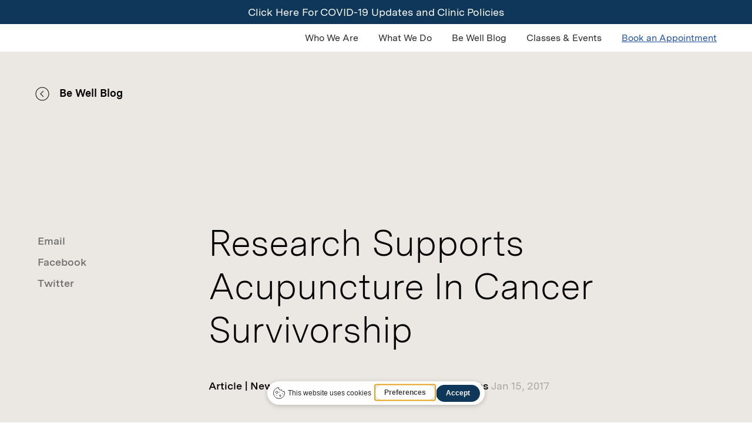

--- FILE ---
content_type: text/css
request_url: https://www.evolvehealthnyc.com/wp-content/themes/evolvenyc-child/body-style.css?ver=6.9
body_size: 17360
content:

.icon,
.arrow-icon{
    background-image:url('images/BackArrow_CircleLarge.svg');
    background-repeat: no-repeat;
    background-position:center;
}

body.page-template-class-event-overview-page .arrow-icon{
    background-image:url('[data-uri]');
    background-repeat: no-repeat;
    background-position:center;
}

.full-body-panel{
    display:block;
    padding:148px 0 90px 0;
}
.right-panel{
    -webkit-box-flex:0;
    -ms-flex:0 0 74.6%;
    flex:0 0 74.6%;
    max-width:74.6%;
}
.margin-left {
    margin-left: 25.4%;
}

.full-body-panel h1{
    font-family: 'MessinaSansWeb-Light';
    font-size: 62px;
    color: #000000;
    font-weight: normal;
    line-height: 1.2em;
    letter-spacing: normal;
    margin: 0 0 48px;
}

body.home .full-body-panel h1{
    font-size: 48px;
    max-width: 816px;
}

.banner-slider{
    max-width: 874px;
}

.full-body-panel h4{
    color:rgba(0,0,0,0.65);
    font-size:24px;
    font-weight:400;
    font-family: 'MessinaModernWebRegular';
    line-height:1.4em;
    margin:0;
}

.full-body-panel p{
    color:rgba(0,0,0,0.85);
    font-size:19px;
    font-family: 'MessinaSansWebRegular';
    line-height:1.7em;
    margin:0 0 35px;
}
.full-body-panel p:last-child{
    margin:0;
}
ul.three-text-sec{
    max-width: 816px;
}
.three-text-sec > li{
    -ms-flex-preferred-size: 0;
    flex-basis: 0;
    -webkit-box-flex: 1;
    -ms-flex-positive: 1;
    flex-grow: 1;
    max-width: 100%;
    margin-bottom:45px;
}

.three-text-sec > li:nth-child(2){  
}

.three-text-sec p{
    font-family: 'MessinaSansWebRegular';
    color:rgba(0,0,0,0.4);
    font-size:16px;
    margin:0 0 8px;
}
.three-text-sec a{
    color:#262626;
    font-size:16px;
    font-family: 'MessinaSansWeb-SemiBold';

}

.banner-slider .item{
    outline:none;
}
.what-we-do-panel .left-contact-sec{
    /*-webkit-box-flex:0;
    -ms-flex:0 0 28%;
    flex:0 0 28%;
    max-width:28%;*/
    position: fixed;
    z-index: 9;
    left: 38px;
    top: 20%;
    background: #FFF;
    padding: 20px;
    -webkit-transition:all 0.3s ease-in-out;
    -moz-transition:all 0.3s ease-in-out;
    -o-transition:all 0.3s ease-in-out;
    transition:all 0.3s ease-in-out;
    opacity: 0;
}

body.home .what-we-do-panel .left-contact-sec{
    opacity: 1 !important;
}

.banner-slider .item iframe{
    width: 100%;
    height: 450px;
}

/*.what-we-do-panel .left-contact-sec.fixxed{
    position: fixed;
    top: 0;
}*/



.what-we-do-panel .right-text-sec{
    -webkit-box-flex:0;
    -ms-flex:0 0 74.6%;
    flex:0 0 74.6%;
    max-width:74.6%;
    margin-left:25.4%;
}
.what-we-do-panel{
    margin-top:145px;
    position: relative;
}
.what-we-do-panel .left-contact-sec ul > li{
    display:block;
    margin-bottom:45px;
}
.what-we-do-panel .left-contact-sec ul > li p{
    font-family: 'MessinaSansWebRegular';
    color: rgba(0,0,0,0.4);
    font-size: 16px;
    margin: 0 0 6px;
    line-height: normal;
}
.what-we-do-panel .left-contact-sec ul > li a{
    color: #000000;
    font-size: 16px;
    font-family: 'MessinaSansWeb-SemiBold';
}

.what-we-do-panel .right-text-sec h2{
    font-family: 'MessinaSansWeb-Light';
    font-size:32px;
    color:#000000;
    font-weight: normal;
    line-height:42px;
    margin:0 0 50px;
}
.what-we-do-panel .right-text-sec h2 a{
    color:#000000;    
}
.what-we-do-panel .right-text-sec h2 a:hover{
    text-decoration:underline !important;
}

.what-we-do-panel .right-text-sec ul > li{
    -webkit-box-flex:0;
    -ms-flex:0 0 46%;
    flex:0 0 46%;
    max-width:46%;
    font-family: 'MessinaModernWebLight';
    color: rgba(0,0,0,0.4);
    font-size: 19px;
    line-height:1.5em;
    margin-bottom:15px;
}


/**/


.testimonial-panel h2{
    color:#000000;
    font-size:48px;
    font-weight:300;
    letter-spacing:normal;
    font-family: 'MessinaSansWeb-Light';
    margin:0;
}

.testimonial-slider{
    display:block;
    /* z-index: 9; */
}
.testimonial-slider .single-sec{
    display:block;
    min-height:684px;
    position:relative;
    padding:40px 16px;
    max-width: 402px;
    margin: 0 auto;
}
.testimonial-slider .single-sec .author-name{
    width:100%;
    display: -webkit-flex;
    display: -moz-flex;
    display: -ms-flex;
    display: -o-flex;
    display: flex;
    position:absolute;
    bottom:0;
    left:0;
    padding:25px;
    -ms-flex-align: end;
    align-items: flex-end;
}
.testimonial-slider .item{
    padding:55px 15px;    
    outline:none;
}
.testimonial-slider .item:nth-child(odd) .single-sec{
    background:#9eb0c5;    
}
.testimonial-slider .item:nth-child(2n) .single-sec{
    background:#dcdacf;
    margin-top:56px;
}
.testimonial-slider .item:nth-child(3n) .single-sec{
    background:#3e5f57;
}
.testimonial-slider .item h5{
    color:rgba(0,0,0,0.4);
    font-size:18px;
    font-family: 'MessinaSansWebRegular';
    font-weight:400;
    margin:0 0 26px;
}
.testimonial-slider .item h5 span{
    font-family: 'MessinaSansWebBold';
    color:#000;
    margin-right:5px;
    display:inline-block;
}
.testimonial-slider .item p{
    font-family: 'MessinaModern-RegularItalic';
    color:#000000;
    font-size:18px;
    line-height:1.5em;
    letter-spacing:normal;
    margin:0;
}
.testimonial-slider .single-sec .author-name p{
    color:#ffffff;
    font-size:14px;
    font-family: 'MessinaSansWebRegular';
    font-weight:400;
    opacity:0.4;
    margin:0;
}
.testimonial-slider .single-sec .author-name img{
    margin-left:auto;
}
.testimonial-slider .item:nth-child(3n) .single-sec p,
.testimonial-slider .item:nth-child(3n) .single-sec h5 span{
    color:#FFF;
}
.testimonial-slider .item:nth-child(3n) .single-sec h5{
    color:rgba(255,255,255,0.4);
}
/**/

.who-we-are-panel{
    margin:100px 0 0 0;
}

.who-we-are-panel .right-panel .image-sec{
    -webkit-box-flex:0;
    -ms-flex:0 0 46%;
    flex:0 0 46%;
    max-width:46%;
}
.who-we-are-panel .right-panel .image-sec ul > li{
    -webkit-box-flex:0;
    -ms-flex:0 0 33.33%;
    flex:0 0 33.33%;
    max-width: 33.33%;
    margin-bottom:34px;
}

.who-we-are-panel .right-panel .image-sec ul > li > a > img{
	width: auto;
}

.who-we-are-panel .right-panel .text-sec{
    -webkit-box-flex:0;
    -ms-flex:0 0 50%;
    flex:0 0 50%;
    max-width:50%;
}

.who-we-are-panel .right-panel .text-sec h2 {
    font-family: 'MessinaSansWeb-Light';
    color: #000;
    font-size: 32px;
    line-height: 42px;
    margin: 0;
    font-weight: normal;
    max-width: 434px;
}
.who-we-are-panel .right-panel .text-sec h2 a{
    color:#000;
}
.who-we-are-panel .right-panel .text-sec h2 a:hover{
    color:#668cc7;
}

.latest-event{
    display:block;
    margin: 0 -15px;
    margin-top: 98px;
}
.latest-event h2{
    font-family: 'MessinaSansWeb-Light';
    color: rgba(0,0,0,0.4);
    font-size:32px;
    letter-spacing:normal;
    margin:0 0 50px;
    line-height: 42px;
    font-weight: normal;
    padding: 0 15px;
}
.latest-event .all-events .single-event{
    -webkit-box-flex:0;
    -ms-flex:0 0 44.5%;
    flex:0 0 44.5%;
    max-width:44.5%;
    margin-bottom:85px;
    padding: 0 15px;
}
.latest-event .all-events .single-event figure{
    -webkit-box-flex:0;
    -ms-flex:0 0 29%;
    flex:0 0 29%;
    max-width:20%;
    position:relative;
}
.latest-event .all-events .single-event figure a{
    width:100%;
    height:100%;
    position:absolute;
    left:0;
    top:0;
    z-index:9;
}
.latest-event .all-events .single-event .txt-sec{
    -webkit-box-flex:0;
    -ms-flex:0 0 71%;
    flex:0 0 71%;
    max-width:71%;
    padding-left:35px;
}
.latest-event .all-events .single-event h4{
    color:#000000;
    font-size:22px;
    font-family: 'MessinaSansWeb-Light';
    line-height:1.4em;
    min-height:120px;
    margin:0 0 22px;
}
.latest-event .all-events .single-event h4 a{
    color:#000000;
}
.latest-event .all-events .single-event h4 a span{
    border-bottom: 1px solid transparent;
}
.latest-event .all-events .single-event h4 a:hover span{
    border-color: #000;
}

.latest-event .all-events .single-event p{
    font-family: 'MessinaSansWebRegular';
    color:rgba(0,0,0,0.4);
    font-size:14px;
    margin:0 0 6px;
}
.latest-event .all-events .single-event p span{
    font-family: 'MessinaSansWeb-SemiBold';
    font-weight:600;
    color:#000000;
}
.latest-event .all-events .single-event p:last-child{
    margin:0;
}

.btn-lrn-more{
    display: inline-block;
    vertical-align: middle;
    padding: 25px 26px;
    background-color: #0f375a;
    color: #ffffff;
    font-size: 18px;
    font-weight: 600;
    font-family: 'MessinaSansWeb-SemiBold';
    letter-spacing: normal;
}
.btn-lrn-more img{
    display:inline-block;
    vertical-align:middle;
    margin-left:5px;
}

.insurance-panel{
    display:block;
    position:relative;
    margin-top:125px;
}
.insurance-panel h2{
    font-family:'MessinaSansWebRegular';
    font-size: 48px;
    color: #000000;
    font-weight:400;
    line-height: 50px;
    margin: 0 0 30px;
}
.insurance-panel h5{
    color:#000000;
    font-size:18px;
    font-weight:bold;
    font-family: 'MessinaSansWebBold';
    position:absolute;
    letter-spacing:normal;
    left:-190px;
    top:94px;
    margin:0;
    display: none;
}
.insurance-panel p{
    color: rgba(0,0,0,0.85);
    font-size: 19px;
    font-family: 'MessinaSansWebRegular';
    line-height: 1.5em;
    margin:0;
}
.insurance-panel .form-area{
    display:block;
    margin-top:60px;
}
.insurance-panel .form-area .grid-6{
    -webkit-box-flex:0;
    -ms-flex:0 0 50%;
    flex:0 0 50%;
    max-width:50%;
}
.insurance-panel .form-area .input-fld{
    width:100%;
    display:block;
    margin-bottom:15px;
    max-width:338px;
}
.insurance-panel .form-area .input-fld input{
    width:100%;
    display:block;
    height:42px;
    padding:0;
    border:none;
    border-bottom:#ebebeb 1px solid;
    color: #000000;
    font-size:14px;
    font-weight:600;
    letter-spacing:normal;
    font-family: 'MessinaSansWeb-SemiBold';
}

.insurance-panel .form-area input[type="submit"] {
    width: 315px;
    text-align: left;
    display: inline-block;
    vertical-align: middle;
    background-color: #0f375a;
    color: #FFF;
    font-size: 18px;
    font-weight: 600;
    font-family: 'MessinaSansWeb-SemiBold';
    letter-spacing: normal;
    padding: 21px 25px;
    border: none;
    margin-top: 60px;
    background-image: url(https://evolve.lineagecreative.com/wp-content/uploads/2019/08/btn-arw.png);
    background-repeat: no-repeat;
    background-position: 90% center;
}
.insurance-panel .form-area input[type="submit"]:hover{
    background-color:#000;
}

.medicine-rate-sec{
    display:block;
    margin-top:120px;
}
.default-table{
    display:block;
    margin-bottom:80px;
}
.default-table h4{
    color:#0f375a;
    font-size:20px;
    font-family: 'MessinaSansWeb-SemiBold';
    font-weight:600;
    margin:0 0 20px;
}
.default-table table{
    width:100%;
    max-width:880px;
}
.default-table table thead tr{
    border-bottom:#e5e5e5 1px solid;
}
.default-table table thead tr th{
    color:rgba(0,0,0,0.4);
    font-size:14px;
    font-weight:400;
    text-align:left;
    padding:20px 0;
    font-family: 'MessinaSansWebRegular';
}
.default-table table tbody tr td{
    padding:13px 0;
    color:#000000;
    font-size:18px;
    font-weight:400;
    font-family: 'MessinaSansWebRegular';
    border-bottom:#e5e5e5 1px solid;
}


.all-who-we-are-block{
    display:block;
    margin:140px 0;
}
.all-who-we-are-block .grid-4{
    /*-webkit-box-flex:0;
    -ms-flex:0 0 22%;
    flex:0 0 22%;
    max-width:22%;
    padding-right:10px;*/
    position:fixed;
    top:30%;
    left:46px;
    padding:20px 14px 20px 14px;
    z-index:9;
    background:#FFF;
    -webkit-transition:all 0.3s ease-in-out;
    -moz-transition:all 0.3s ease-in-out;
    -o-transition:all 0.3s ease-in-out;
    transition:all 0.3s ease-in-out;
}
.all-who-we-are-block .grid-8{
    -webkit-box-flex:0;
    -ms-flex:0 0 74.6%;
    flex:0 0 74.6%;
    max-width: 74.6%;
    margin-left:25.4%;
}
.all-who-we-are-block ul > li{
    display:block;
    margin:0 0 30px;
}
.all-who-we-are-block ul > li p {
    font-size: 16px;
    font-family: 'MessinaSansWebRegular';
    margin: 0 0 6px;
    line-height: normal;
    /* color: #262626; */
    color: rgba(0,0,0,0.40);
}
.all-who-we-are-block ul > li a{
    /* color:#262626; */
    color: rgba(0,0,0,0.85);
    font-size:16px;
    font-weight:600;
    font-family: 'MessinaSansWeb-SemiBold';
    letter-spacing:normal;
}

.all-who-we-are-block .row{
    margin:0 -15px;
}
.all-who-we-are-block .grid-3{
    -webkit-box-flex:0;
    -ms-flex:0 0 33.33%;
    flex:0 0 33.33%;
    max-width:33.33%;
    padding:0 15px;
}
.all-who-we-are-block .single-img-block{
    display:block;
    position:relative;
    margin:0 0 50px;
}
.all-who-we-are-block .single-img-block figure{
    display:block;
    margin:0 0 20px;
}
.all-who-we-are-block .single-img-block h3{
    font-family: 'MessinaSansWeb-Light';
    font-size:28px;
    color:#000000;
    font-weight:300;
    margin:0 0 6px;
}
.all-who-we-are-block .single-img-block p{
    color:#000000;
    font-size:14px;
    font-family: 'MessinaSansWebRegular';
    margin:0;
}
.all-who-we-are-block .single-img-block p strong{
    font-family: 'MessinaSansWebBold';
    text-transform:uppercase;
    letter-spacing:normal;
    color: #000;
}
.all-who-we-are-block .single-img-block a{
    width:100%;
    height:100%;
    position:absolute;
    left:0;
    top:0;
    z-index:9;
}

.all-who-we-are-block .single-img-block:hover h3{
	text-decoration: underline;
}


/**/

.list-block{
    margin:85px 0 120px;
}
.list-block > li{
    -ms-flex-preferred-size: 0;
    flex-basis: 0;
    -webkit-box-flex: 1;
    -ms-flex-positive: 1;
    flex-grow: 1;
    /* max-width: 100%; */
    max-width: 212px;
    font-weight:normal;
    color:#000000;
    font-size:18px;
    font-family: 'MessinaSansWeb-SemiBold';
    margin-bottom:25px;
}
.list-block > li a{
    color:#000000;
}
.list-block > li a:hover{
    color:#7497cc;
}
.what-we-do-all-panel{
    width:100%;
    display:block;
}
.what-we-do-all-panel .each-sec{
    display:block;
    padding:60px 0 136px;
}
.what-we-do-all-panel .each-sec figure{
    display:block;
    margin-bottom: 58px;
    /* max-width: 816px; */
    max-width: initial;
    margin-left: 102px;
}
.what-we-do-all-panel .each-sec figure img{
    width: 100%;
}
.what-we-do-all-panel .each-sec .heading-text-sec{
    display:block;
    margin-bottom:110px;
    margin-left: 102px;
}
.what-we-do-all-panel .each-sec .col{
    -ms-flex-preferred-size: 0;
    flex-basis: 0;
    -webkit-box-flex: 1;
    -ms-flex-positive: 1;
    flex-grow: 1;
    max-width: 395px;
}
.what-we-do-all-panel .each-sec .col + .col{
    margin-left: 26px;
}
.what-we-do-all-panel .each-sec .heading-text-sec h2{
    color:#000000;
    font-family: 'MessinaSansWeb-Light';
    font-size:48px;
    font-weight: normal;
    margin:0 0 15px;
    line-height: 50px;
}
.what-we-do-all-panel .each-sec .heading-text-sec p{
    max-width:315px;
    font-family: 'MessinaModernWebRegular';
    color:#000;
    font-size:16px;
    line-height: 1.8em;
    margin:0;
}
.what-we-do-all-panel .each-sec .text-listing{
    display:block;
    margin:0 -12px;
    padding-left: 102px;
}
.what-we-do-all-panel .each-sec .text-listing li {
    -webkit-box-flex: 0;
    -ms-flex: 0 0 50%;
    flex: 0 0 50%;
    /* max-width: 420px; */
    padding: 0 15px;
    margin-bottom: 0;
}


.what-we-do-all-panel .each-sec .text-listing li a{
    display:block;
    color:#000000;
    font-size:18px;
    position:relative;
    font-weight:600;
    letter-spacing:normal;
    padding:22px 0;
    font-family: 'MessinaSansWeb-SemiBold';
    border-top:#7f8580 1px solid;
}
.what-we-do-all-panel .each-sec .text-listing li span{
    position:absolute;
    top:23px;
    right:0;
    font-weight:400;
    font-family: 'MessinaSansWebRegular';
}

.what-we-do-all-panel .each-sec .btn-see-class{
    display:inline-block;
    vertical-align:middle;
    margin-top:105px;
    font-family: 'MessinaSansWeb-SemiBold';
    font-size:18px;
    color:#000000;
    letter-spacing:normal;
    font-weight:600;
    margin-left: 102px;
}

.what-we-do-all-panel .each-sec .btn-see-class img{
    display:inline-block;
    vertical-align:middle;
    margin-left:85px;
}

.comunity-block-panel .img-sec{
    display:block;
    margin-bottom:18px;
    margin-left: 102px;
}

.comunity-block-panel .btn-lrnmore{
    display: inline-block;
    vertical-align: middle;
    font-family: 'MessinaSansWeb-SemiBold';
    font-size: 18px;
    color: #000000;
    letter-spacing: normal;
    font-weight: 600;
    margin-left: 102px;
}
.comunity-block-panel .btn-lrnmore img{
    display:inline-block;
    vertical-align:middle;
}
.comunity-block-panel p{
    font-size:18px;    
    max-width:305px;
}
.comunity-block-panel p strong{
    font-weight:normal;
    font-family: 'MessinaSansWeb-SemiBold';
}
.testimonial-panel.padding {
    padding: 125px 0 50px;
}


.classes-event-list{
    margin-top:90px;
}
.classes-event-list ul > li{
    display:block;
    position:relative;
    margin-bottom:2px;
}

.classes-event-list ul > li > a{
    color: #000000;
    font-size: 22px;
    display: block;
    font-family: 'MessinaSansWebRegular';
    padding: 40px 62px 40px 18px;
    border-top: rgba(0,0,0,10%) 1px solid;
}
.classes-event-list ul > li:last-child a{
    border-bottom: rgba(0,0,0,10%) 1px solid;
}
.classes-event-list .figure{
    width:80px;
    height:100%;
    top:0;
    left:-122px;
    position:absolute;
}
.classes-event-list ul > li > a .arrow-icon{
    width: 35px;
    height: 26px;
    background-position: -142px -9px;
    position: absolute;
    top: 50%;
    right: 32px;
    display: none;
    -webkit-transform: translateY(-50%);
    -moz-transform: translateY(-50%);
    -o-transform: translateY(-50%);
    transform: translateY(-50%);
}
.classes-event-list ul > li:hover > a .arrow-icon{
    display:block;
}


/**/

.classes-event-page{
	display:block;
	margin-top:57px;
}
.eventer-calendar-render{
    width: 100%;
    max-width: 325px;
    display: block;
}
.classes-event-page .left-panel {
    -webkit-box-flex: 0;
    -ms-flex: 0 0 28%;
    flex: 0 0 28%;
    max-width: 28%;
    position: fixed;
    height: calc(100% - 77px);
    overflow-y: auto;
    top: 147px;
    left: 0;
    background: #FFF;
    padding: 14px 18px;
    height: inherit;
}
.classes-event-page .left-panel.remove-sticky,
.what-we-do-panel .left-contact-sec.remove-sticky,
.all-who-we-are-block .grid-4.remove-sticky{
    opacity:0;
    visibility:hidden;
    -webkit-transition:all 0.3s ease-in-out;
    -moz-transition:all 0.3s ease-in-out;
    -o-transition:all 0.3s ease-in-out;
    transition:all 0.3s ease-in-out;
}
.classes-event-page .right-panel{
    margin-left:25.4%;
}
.classes-event-page .each-event{
    width:100%;
	display:none;
	position:relative;
	padding-left:213px;
    max-width: 816px;
}
.classes-event-page .each-event + .each-event{
	margin-top:98px;
}
.classes-event-page .each-event figure{
	width:183px;
	height:100%;
	left:0;
	top:0;
	position:absolute;
}
.classes-event-page .each-event figure .btn{
	position:absolute;
	left:15px;
	bottom:14px;
	font-size:20px;
	color:#ffffff;
	font-family: 'MessinaSansWebRegular';
}
.classes-event-page .each-event .text-sec{
	display:block;
	position:relative;
	min-height:404px;
    max-width: 526px;
}
.classes-event-page .each-event h2{
	color:#000000;
	font-size:38px;
	font-family: 'MessinaSansWeb-Light';
	font-weight:300;
	margin:0 0 20px;
    line-height: 42px;
}

.classes-event-page .each-event h2 span{
    border-bottom: 1px solid transparent;
}

.classes-event-page .each-event a:hover h2 span{
    border-color: #000;
}

.classes-event-page .each-event p{
	color:#000000;
	font-size:16px;
	font-family: 'MessinaModernWebRegular';
	line-height:1.7em;
	margin:0;
}
.classes-event-page .each-event ul{
	width: 100%;
	position:absolute;
	bottom:0;
	left:0;
}
.classes-event-page .each-event ul > li{
	color:#000000;
	font-size:14px;
	font-family: 'MessinaSansWebRegular';
	-ms-flex-preferred-size: 0;
    flex-basis: 0;
    -webkit-box-flex: 1;
    -ms-flex-positive: 1;
    flex-grow: 1;
    max-width: 100%;
}
.classes-event-page .each-event ul > li strong{
	display:inline-block;
    font-family: 'MessinaSansWeb-SemiBold';
	margin-right:5px;
}

.btn-loadmore{
	display:inline-block;
	color:#000000;
	font-size:18px;
	font-weight:600;
	font-family: 'MessinaSansWeb-SemiBold';
	letter-spacing:normal;
	margin-top:150px;
}

.calender-sec{
	display:block;
	margin-bottom:30px;
}
.srch-sec{
	display:block;
}
.srch-sec h6{
	color:rgba(0,0,0,0.4);
	font-size:14px;
	font-weight:400;
	letter-spacing:normal;
	font-family: 'MessinaSansWebRegular';
	margin:0 0 20px;
}
.srch-sec .srch-category{
	display:block;
}
.srch-sec .srch-category .single_panel{
	display:block;
	border-bottom:#ebebeb 1px solid;
}
.srch-sec .srch-category .single_panel + .single_panel{
    margin-top:10px;
}
.srch-sec .srch-category h4{
	color:#000000;
	font-size:18px;
	font-weight:600;
	letter-spacing:normal;
	font-family: 'MessinaSansWeb-SemiBold';
	position:relative;
	cursor:pointer;
	margin:0 0 10px;
}
.srch-sec .srch-category h4 i{
	position: absolute;
	top: 5px;
	right: 5px;
}
.srch-sec .srch-category h4.active i{
    -webkit-transform:rotate(180deg);
    -moz-transform:rotate(180deg);
    -o-transform:rotate(180deg);
    transform:rotate(180deg);
}
.srch-sec .srch-category .single_panel .txt-sec{
	display:none;
	padding:10px 0 20px;
}
.srch-sec .srch-category .single_panel ul > li{
	display:block;
	color:rgba(0,0,0,0.8);
	font-size:14px;
	font-family: 'MessinaSansWebRegular';
	margin-bottom:10px;
}
.srch-sec .srch-category .single_panel ul > li a{
    color:#000000;
}
.srch-sec .srch-category .single_panel ul > li a:hover{
    color:#7497cc;
}
.srch-sec .srch-category .single_panel ul > li input{
	display:inline-block;
	vertical-align:middle;
	margin-right:10px;
}

.srch-box{
	display:block;
	position:relative;	
	padding:6px 30px 6px 0;
	border-bottom:#ebebeb 1px solid;
}
.srch-box input{
	width:100%;
	display:block;
	border:none;
	height:34px;
	color:#000000;
	font-size:18px;
	font-weight:600;
	letter-spacing:normal;
	background-color:transparent;
	font-family: 'MessinaSansWeb-SemiBold';
}
.srch-box input[type="submit"]{
	width:25px;
	position:absolute;
	top:0;
	right:0;
	height:45px;
	background-color:transparent;
	border:none;
	background-image:url('images/Search.svg');
	background-repeat:no-repeat;
	background-position: 6px 16px;
}

.btn-class-eventoverview{
	display:block;
	color:#000000;
	font-size:18px;
	/* font-weight:bold; */
	/* font-family: 'MessinaModernWebRegular'; */
    font-family:'MessinaSansWebRegular';
	letter-spacing:normal;
	margin-top:10px;
    margin-bottom: 12px;
}
.btn-class-eventoverview img{
	display:inline-block;
	vertical-align:middle;
	margin-left:7px;
}


/**/

.classes-event-details-page{
	display:block;
}

.classes-event-details-page .btn-back{
	display:inline-block;
	vertical-align:middle;
	color:#000000;
	font-size:18px;
	/* font-family:'lucidaGrandeRegular'; */
    font-family:'MessinaSansWebRegular';
	font-weight:bold;
	letter-spacing:normal;
}
.classes-event-details-page .btn-back .icon{
    width: 30px;
    height: 30px;
    display: inline-block;
    vertical-align: middle;
    background-position: -191px -8px;
    margin-right: 12px;
}

.classes-event-details-page .d-flex{
	margin-top:25px;
}
.classes-event-details-page .grid-4{
	-webkit-box-flex: 0;
	-ms-flex: 0 0 28%;
	flex: 0 0 28%;
	max-width:28%;
	padding-right:20px;
}
.classes-event-details-page .grid-8{
	-webkit-box-flex: 0;
	-ms-flex: 0 0 72%;
	flex: 0 0 72%;
	max-width:72%;
}
.classes-event-details-page .grid-12{
	-webkit-box-flex: 0;
	-ms-flex: 0 0 100%;
	flex: 0 0 100%;
	max-width:100%;
}
.classes-event-details-page .event-left-sec{
	width:100%;
	display:block;
	max-width:305px;
}
.classes-event-details-page .event-left-sec figure{
	width:100%;
	min-height:496px;
	display:block;
	margin-bottom:60px;
}

.classes-event-details-page .event-left-sec .btn-sign-up,
.classes-event-details-page .mobile-viewbutton .btn-sign-up{
	display:block;
	padding:16px 10px;
	color:#000000;
	font-size:18px;
	font-family: 'MessinaSansWebBold';
	font-weight:bold;
	border:#000000 1px solid;
	text-align: center;
	letter-spacing:normal;
	margin-bottom:34px;
}
.classes-event-details-page .event-left-sec p,
.classes-event-details-page .mobile-viewbutton p{
	color:#8d8d8d;
	font-size:18px;
	font-family: 'MessinaSansWebRegular' !important;
	font-weight:400;
}
.classes-event-details-page .event-left-sec p a,
.classes-event-details-page .mobile-viewbutton p a{
	color:rgba(0,0,0,0.6);
    word-break: break-all;
}
.classes-event-details-page .content-sec{
	display:block;
}
.classes-event-details-page .content-sec ul{
	margin:110px 0;
}
.classes-event-details-page .content-sec ul > li{
	display:block;
	color:#969696;
	font-size:16px;
	font-family: 'MessinaSansWebRegular';
	margin-bottom:20px;
}
.classes-event-details-page .content-sec ul > li span{
	width:115px;
	color:#000000;
	font-family: 'MessinaSansWebBold';
	font-weight:bold;
	display:inline-block;
}
.classes-event-details-page .content-sec p{
	font-family: 'MessinaModernWebRegular';
    max-width: 747px;
}
.classes-event-details-page .instructor-sec{
	display:block;
	padding:95px 100px 120px;
	margin-top:100px;
}
.classes-event-details-page .instructor-sec h3{
	font-size:48px;
	color:#ffffff;
	font-family: 'MessinaSansWeb-Light';
	font-weight: normal;
	margin:0 0 55px 24%;
}
.classes-event-details-page .instructor-sec .grid-3{
	-webkit-box-flex: 0;
	-ms-flex: 0 0 24%;
	flex: 0 0 24%;
	max-width:24%;
}
.classes-event-details-page .instructor-sec .grid-9{
	-webkit-box-flex: 0;
	-ms-flex: 0 0 76%;
	flex: 0 0 76%;
	max-width:76%;
}
.classes-event-details-page .instructor-sec p{
	color:#ffffff;
	font-size:19px;
	font-family: 'MessinaModernWebRegular';
}

.classes-event-details-page .instructor-sec .each-instructor{
	display:block;
	margin-bottom:60px;
}
.classes-event-details-page .instructor-sec .each-instructor:last-child{
	margin-bottom:0;
}

.optional-sec{
	margin-top:75px;
}
.optional-sec ul > li{
	-ms-flex-preferred-size: 0;
    flex-basis: 0;
    -webkit-box-flex: 1;
    -ms-flex-positive: 1;
	flex-grow:1;
	max-width:100%;
}
.optional-sec ul > li p img{
	display:inline-block;
	vertical-align:middle;
	margin-left:5px;
}
.optional-sec ul > li input{
	color:#000000 !important;
	font-size:18px !important;
}
.optional-sec ul > li input[type="submit"]{
	background:url(images/right-arw.png) no-repeat center;
}


.single_blog_sec{
    display:none;
    padding:40px 0;
    border-top:#eae8e2 1px solid;
    max-width: 816px;
}
.single_blog_sec .col{
    -webkit-box-flex:0;
    -ms-flex:0 0 50%;
    flex:0 0 50%;
    max-width:50%;
}
.single_blog_sec p{
    color:#b8b8b8;
    font-size:14px;
    margin:0;
}
.single_blog_sec p strong{
    color:#000000;
    font-family: 'MessinaSansWeb-SemiBold';
}
.single_blog_sec .col-6{
    -webkit-box-flex:0;
    -ms-flex:0 0 50%;
    flex:0 0 50%;
    max-width:50%;
    margin-top:48px;
    margin-bottom:60px;
}
.single_blog_sec .col-full{
    -webkit-box-flex:0;
    -ms-flex:0 0 100%;
    flex:0 0 100%;
    max-width:100%;
}

.single_blog_sec .col-12{
    -webkit-box-flex:0;
    -ms-flex:0 0 100%;
    flex:0 0 100%;
    max-width: 816px;
    margin-top:30px;
    margin-bottom:30px;
}
.single_blog_sec h3{
    color:#000000;
    font-size:32px;
    font-weight:300;
    /* font-family: 'MessinaModernWebLight'; */
    /* font-family:'MessinaSansWebRegular'; */
    font-family:'MessinaSansWeb-Light';
    margin:0;
    line-height: 36px;
}
.single_blog_sec h3 a{
    color:#000000;
}
.single_blog_sec h3 a:hover{
	text-decoration: underline !important;
}
.single_blog_sec p{
    font-size:16px;
    color:#474747;
    line-height:26px;
    font-family: 'MessinaModernWebRegular';
    margin:0;
}

.single_blog_sec blockquote{
	font-family:'MessinaModernWebLight';
	font-style: italic;
	margin: 0;
}

.single_blog_sec p > a{
	color: #474747;
}

.blog-details-page{
    display:block;
    position:relative;
}
.blog-details-page .d-flex{
    margin-top:205px;
}
.blog-details-page .btn-back{
    display:inline-block;
    vertical-align:middle;
    color:#000000;
    font-size:18px;
    /* font-family:'lucidaGrandeRegular'; */
    font-family:'MessinaSansWebBold';
    font-weight:bold;
    letter-spacing:normal;
}
.blog-details-page .btn-back img{
    display:inline-block;
    vertical-align:middle;
    margin-right:12px;
}
.blog-details-page .blog-content-sec ul.post_info{
    margin:0 0 138px;
}
.blog-details-page .blog-content-sec ul.post_info > li{
    display:inline-block;
    vertical-align:middle;
    background: none;
    padding: 0;
    margin: 0;
}
.blog-details-page .blog-content-sec ul.post_info > li + li{
    margin-left:175px;
}
.blog-details-page .blog-content-sec ul.post_info > li {
    font-family: 'MessinaSansWebRegular';
    color:#a8a7a2;
    font-size:18px;
}
.blog-details-page .blog-content-sec ul.post_info > li span{
    font-family: 'MessinaSansWeb-SemiBold';
    color:#000;
    font-weight:600;
}
.blog-details-page .blog-content-sec p{
    color:rgba(0,0,0,0.85);
    font-size:22px;
    line-height: 37px;
   /*  font-family: 'MessinaSansWebRegular'; */
   font-family:'MessinaModernWebRegular';
    margin:0 0 53px;
    max-width: 880px;
}

.blog-details-page .blog-content-sec p a{    
    color:#999999;
}
.blog-details-page .blog-content-sec p a:hover{
    color:#2150a1;
}
.blog-details-page .blog-content-sec img{
    width:100%;
    margin:0 0 35px;
}

.blog-details-page .blog-content-sec ul {
    margin: 150px 0 150px;
    padding: 0;
}

.blog-details-page .blog-content-sec ul li {
    background: url(images/new-bullet.png) no-repeat left 9px;
    margin: 0 0 53px;
    padding: 0 0 0 22px;
    color: rgba(0,0,0,0.85);
    font-size: 22px;
    font-family: 'MessinaModernWebRegular';
    line-height: normal;
}

.blog-details-page .blog-content-sec ol {
    margin: 150px 0 150px;
    padding: 0 0 0 25px;
}
.blog-details-page .blog-content-sec ol li {
    margin: 0 0 53px;
    padding: 0 0px 0 5px;
    color: rgba(0,0,0,0.85);
    font-size: 22px;
    font-family: 'MessinaModernWebRegular';
    line-height: normal;
}

.blog-details-page .blog-content-sec .d-flex{
    margin:0 -16px;
}
.blog-details-page .blog-content-sec .col{
    -ms-flex-preferred-size: 0;
    flex-basis: 0;
    -webkit-box-flex: 1;
    -ms-flex-positive: 1;
    flex-grow:1;
    max-width:100%;
    padding:0 16px;
    margin:0 0 40px;
}

.blog-details-page .blog-content-sec h2:first-child,
.blog-details-page .blog-content-sec h3:first-child,
.blog-details-page .blog-content-sec h4:first-child,
.blog-details-page .blog-content-sec h5:first-child,
.blog-details-page .blog-content-sec h6:first-child{
    margin-top: 0;
}

.blog-details-page .blog-content-sec h2{
    font-family: 'MessinaSansWeb-Light';
    color:#000000;
    font-size:42px;
    margin:150px 0 53px;
    font-weight: normal;
}

.blog-details-page .blog-content-sec h3{
    font-family: 'MessinaSansWeb-Light';
    color:#000000;
    font-size:38px;
    margin:150px 0 53px;
    font-weight: normal;
}

.blog-details-page .blog-content-sec h4{
    font-family: 'MessinaSansWeb-Light';
    color:#000000;
    font-size:32px;
    margin:150px 0 53px;
    font-weight: normal;
}
.blog-details-page .blog-content-sec h5{
    font-family: 'MessinaSansWeb-Light';
    color:#000000;
    font-size:28px;
    margin:150px 0 53px;
    font-weight: normal;
}
.blog-details-page .blog-content-sec h6{
    font-family: 'MessinaSansWeb-Light';
    color:#000000;
    font-size:24px;
    margin:150px 0 53px;
    font-weight: normal;
}

.blog-details-page .blog-content-sec .share-link{
    position:fixed;
    top:55%;
    left:5%;
    margin: 0;
}
.blog-details-page .blog-content-sec .share-link > li{
    display:block !important;
    margin-bottom:10px;
    padding: 0;
    background: none;
}
.blog-details-page .blog-content-sec .share-link > li + li{
    margin-left:0 !important;
}
.blog-details-page .blog-content-sec .share-link > li > a{
    color:#6f6f6f;
    font-size:18px;
    font-weight:600;
    font-family: 'MessinaSansWeb-SemiBold';
}

.blog-details-page .blog-content-sec figure img{
    margin: 0 0 15px;
}

.blog-details-page .blog-content-sec figure figcaption{
    font-size: 16px;
    font-weight: 600;
    margin-bottom: 150px;
}

.default-popup{
    width:78%;
    height:100%;
    position:fixed;
    right:-110%;
    top:0;
    z-index: 9999;
    background:#FFF;
    padding-left:225px;    
    box-shadow:rgba(0,0,0,0.3) 0 0 12px;    
    overflow-y:scroll;
    overflow-x:hidden;
    -webkit-transition:all 0.5s ease-in-out;
    -moz-transition:all 0.5s ease-in-out;
    -o-transition:all 0.5s ease-in-out;
    transition:all 0.5s ease-in-out;
}
.default-popup.show{
    right:0;
}
.default-popup .btn-cls{
    position:absolute;
    left:36px;
    top:36px;
}
.default-popup .btn-cls .icon{
    width: 52px;
    height: 47px;
    display:inline-block;
    vertical-align:middle;
    /* background-position:-289px -10px; */
}

.link-meet-practiners .icon{
    width: 15px;
    height: 15px;
    display:inline-block;
    vertical-align:middle;
    background-position:-79px -10px;
    margin-left:6px;
}

.default-popup ul{
    position:absolute;
    left:220px;
    top:52px;
}
.default-popup ul > li{
    display:inline-block;
    vertical-align:middle;
    font-size:18px;
    color:#b8b8b8;
    letter-spacing:normal;
    font-family: 'MessinaSansWebRegular';
    margin-right:45px;
}
.default-popup ul > li strong{
    font-family: 'MessinaSansWeb-SemiBold';
    color:#000000;    
}

.default-popup .popup-content-sec{
    display:block;
    padding-top:395px;
    padding-bottom:120px;
    padding-right:58px;
}
.default-popup .popup-content-sec h2{
    color:#000000;
    font-size:62px;
    font-family: 'MessinaSansWeb-Light';
    font-weight:400;
    line-height:1.1em;
    margin:0 0 130px;
}
.default-popup .popup-content-sec h3{
    color:#000000;
    font-size:32px;
    font-family: 'MessinaSansWeb-Light';
    font-weight:300;
    margin:0 0 26px;
}
.default-popup .popup-content-sec p{
    color:rgba(0,0,0,0.85);
    font-size:19px;
    font-family: 'MessinaSansWebRegular';
    line-height:1.6em;
    margin:0 0 70px;
}
.default-popup .popup-content-sec .btn-grp{
    display:block;
    margin-top:74px;
    margin-bottom:36px;
}
.default-popup .popup-content-sec .btn-grp a{
    width:307px;
    padding:25px 15px;
    display:inline-block;
    vertical-align:middle;
    border:#bfcdc3 2px solid;
    text-align: center;
    color:#000000;
    font-size:18px;
    letter-spacing:normal;
    font-family: 'MessinaSansWeb-SemiBold';
    font-weight:600;
    margin-bottom:10px;
    margin-right:24px;
}
.default-popup .popup-content-sec .btn-grp a:hover{
    background: #bfcdc3;
    color: #000;
}
.default-popup .popup-content-sec .btn-grp .btn-appoinment{
    background:#bfcdc3;
}
.default-popup .popup-content-sec .btn-grp .btn-appoinment:hover{
    background: #000;
    color: #fff;
}
.default-popup .popup-content-sec p a{
    color: #000;
    font-size:18px;
    letter-spacing:normal;
    font-family: 'MessinaSansWeb-SemiBold';
}
.default-popup .popup-content-sec p a img{
    display:inline-block;
    vertical-align:middle;
    margin-left:5px;
}
.default-popup .popup-content-sec .btn-qstn{
    line-height:1.4em;
}
.default-popup .popup-content-sec .btn-qstn a{
    color:#999999;
    font-family: 'MessinaSansWebRegular';
}

.default-popup .member-img{
    max-width:355px;
    position:absolute;
    top:0;
    right:0;
}
.default-popup .absolute-text{
    position:absolute;
    left:19.6%;
    top:52px;
    color:#474747;
    font-size:14px;
    font-family: 'MessinaModernWebRegular';
    letter-spacing:normal;
}
body.page-template-who-we-are .default-popup .absolute-text{
    color: rgba(0,0,0,0.85);
}
.default-popup.memberpopup{
    /*padding-left:12%;*/
    padding-left: 14.5%;
    padding-right:5%;
    padding-bottom:100px;
}
.default-popup.memberpopup .member-content-sec{
    display:block;
    padding-top:34%;
}
.default-popup.memberpopup .member-content-sec.ticket-details{
    padding-top:115px;
}

.default-popup.memberpopup .member-content-sec h2{
    color:rgba(0,0,0,0.85);
    font-size:62px;
    font-family: 'MessinaSansWeb-Light';
    font-weight:400;
    line-height:1.1em;
    max-width:55%;
    margin:0 0 23px;
}

.default-popup.memberpopup#curious-popup .member-content-sec h2{
    /*color:#FFF;*/
    max-width:100%;
    color: rgba(255,255,255,0.85);
}

.default-popup.memberpopup#curious-popup .btn-cls .icon{
    background-image: url(images/white-arw.png);
    background-position: center;
}

.default-popup.memberpopup#curious-popup .ech-content{
    display:block;
    margin-top:130px;
}
.default-popup.memberpopup#curious-popup .ech-content h4{
    font-family: 'MessinaSansWeb-Light';
    /*color:#ffffff;*/
    color: rgba(255,255,255,0.85);
    font-size:32px;
    font-weight:300;
    text-transform:uppercase;
    margin:0 0 28px;
}
.default-popup.memberpopup#curious-popup .ech-content h5 {
    font-family: 'MessinaSansWeb-Light';
    color: #ffffff;
    font-size: 16px;
    font-weight: 300;
    text-transform: uppercase;
    margin: 0 0 28px;
}
.default-popup.memberpopup#curious-popup .ech-content p{
    /*color:#FFF;*/
    font-size: 19px;
    line-height: 31px;
    color: rgba(255,255,255,0.85);
}

body.page-template-who-we-are .default-popup.memberpopup#curious-popup .ech-content p{
    max-width: 640px;
}

.default-popup.memberpopup .member-content-sec p{
    color:rgba(0,0,0,0.85);
    font-size:18px;
    font-family: 'MessinaModernWebRegular';
    line-height:1.5em;
    margin:0 0 10px;
}
.default-popup.memberpopup .member-content-sec p strong{
    color:#000;
    text-transform:uppercase;
    font-family: 'MessinaSansWeb-SemiBold';
}
.default-popup.memberpopup .member-content-sec .main-text-sec{
    display: block;
    margin-top: 135px;
    padding-right: 16%;
}
.default-popup.memberpopup .member-content-sec .main-text-sec h3{
    color:rgba(0,0,0,0.85);
    font-size:32px;
    font-family: 'MessinaSansWeb-Light';
    font-weight:300;
    margin:0 0 28px;
}
.default-popup.memberpopup .member-content-sec .main-text-sec ul {
    position: static;
    margin-left: 21px;
}
.default-popup.memberpopup .member-content-sec .main-text-sec ul > li{
    display:block;
    color:rgba(0,0,0,0.85);
    font-size:19px;
    font-family: 'MessinaModernWebRegular';
    margin-bottom:35px;
    line-height: 1.5em;
    margin-right:0;
    position:relative;
}
.default-popup.memberpopup .member-content-sec .main-text-sec ul > li:before{
    content:"";
    width:6px;
    height:6px;
    position:absolute;
    left: -20px;
    top: 10px;
    border-radius:100%;
    background-color:#070d46;
}

.default-popup.memberpopup .member-content-sec .main-text-sec .d-flex{
    margin:0 -15px;
}

.default-popup.memberpopup .member-content-sec .main-text-sec .col{
    -webkit-box-flex:0;
    -ms-flex:0 0 25%;
    flex:0 0 25%;
    max-width:25%;
    padding:0 15px;
    margin-bottom:47px;
}
.default-popup.memberpopup .member-content-sec .main-text-sec .col img{
    margin-bottom:15px;
}
.default-popup.memberpopup .member-content-sec .main-text-sec .col h5{
    max-width:175px;
    color:rgba(0,0,0,0.85);
    font-size:14px;
    font-family: 'MessinaSansWebRegular';
    font-weight:400;
    line-height:1.5em;
}
.default-popup.memberpopup .member-content-sec .main-text-sec h6{
    color:#000000;
    font-size:14px;
    font-family: 'MessinaModernWebRegular';
    font-weight:400;
    margin-top: 20px;
}
.default-popup.memberpopup .member-content-sec .main-text-sec h6 span{
    display:inline-block;
    vertical-align: middle;
    margin-right:90px;
}
.default-popup.memberpopup .member-content-sec .main-text-sec h6 span strong{
    font-family: 'MessinaSansWebBold';
}
.default-popup.memberpopup .member-content-sec .main-text-sec .btn-qstn{
    line-height:1.4em;
    margin-top:45px;
    color: #999999;
}

.default-popup.memberpopup .member-content-sec .main-text-sec .btn-qstn a{
    color:#999999;
    font-family: 'MessinaSansWebRegular';
    font-weight:normal;
}

.default-popup.memberpopup .member-content-sec .main-text-sec .btn-qstn a:hover{
    color: #000;
}

.default-popup.memberpopup .member-content-sec .main-text-sec .btn-cv{
    width:305px;
    display:inline-block;
    vertical-align:middle;
    background:#0f375a;
    font-size:18px;
    color:#ffffff;
    font-weight:600;
    font-family: 'MessinaSansWeb-SemiBold';
    padding:25px 24px;
    position:relative;
    margin-bottom:180px;
}
.default-popup.memberpopup .member-content-sec .main-text-sec .btn-cv:hover{
    background: #000;
}

.default-popup.memberpopup .member-content-sec .main-text-sec .btn-cv .icon{
    width: 15px;
    height: 15px;
    position:absolute;
    right:24px;
    top: 38%;
    background-position:-44px -10px;
}
.btn-view-class .icon{
    width: 15px;
    height: 15px;
    display:inline-block;
    vertical-align:middle;
    margin-left:6px;
    background-position:-79px -10px;;
}

.default-popup.memberpopup .member-content-sec .main-text-sec .btn-grp{
    display:block;
    margin-top:85px;
    margin-bottom:36px;
}
.default-popup.memberpopup .member-content-sec .main-text-sec .btn-grp a{
    width:307px;
    padding:25px 15px;
    display:inline-block;
    vertical-align:middle;
    border:#0f375a 2px solid;
    text-align: center;
    color:#000000;
    font-size:18px;
    letter-spacing:normal;
    font-family: 'MessinaSansWeb-SemiBold';
    font-weight:600;
    margin-bottom:10px;
    margin-right:10px;
}
.default-popup.memberpopup .member-content-sec .main-text-sec .btn-grp a:hover{
    background: #0f375a;
    color: #fff;
}
.default-popup.memberpopup .member-content-sec .main-text-sec .btn-grp .btn-appoinment{
    background:#0f375a;
    color:#FFF;
}

.default-popup.memberpopup .member-content-sec .main-text-sec .btn-grp .btn-appoinment:hover{
    background: #000;
    border-color: #000;
}

.default-popup.memberpopup .member-content-sec .main-text-sec p a{
    color: #000;
    font-size:18px;
    letter-spacing:normal;
    font-family: 'MessinaSansWeb-SemiBold';
}
.default-popup.memberpopup .member-content-sec .main-text-sec p a img{
    display:inline-block;
    vertical-align:middle;
    margin-left:5px;
}


.gallery{
    display: -ms-flexbox;
    display: flex;
    -ms-flex-wrap: wrap;
    flex-wrap: wrap;
    margin:30px -10px 0;
}
.gallery .gallery-item{
    -webkit-box-flex:0;
    -ms-flex:0 0 25%;
    flex:0 0 25%;
    max-width:25%;
    padding:0 10px;
    margin-bottom:15px;
}

.gallery .gallery-item img{
    margin:0 auto;
    border:#FFF 3px solid;
    box-shadow:rgba(0,0,0,0.2) 0 0 10px;
}

.ticket-details .eventer-ticket-details{
    background-color: #fff;
    box-shadow:none;
    border:none;
    padding:0;
    margin-bottom:0;
}
.ticket-details .eventer-ticket-details .eventer-time-slot{
    margin-top:25px;
    max-width: 200px;
    border-radius: 0;
    -webkit-appearance: menulist !important;
}
.ticket-details .eventer-tickets-info > li:before{
    display:none;
}
.default-popup.memberpopup .member-content-sec.ticket-details .eventer-tickets-info > li{
    border-bottom:#ccc 1px solid;
    margin-bottom:0;
    padding: 14px 0;
}
.default-popup.memberpopup .member-content-sec.ticket-details .eventer-tickets-info > li .eventer-ticket-type-name{
    text-transform:capitalize;
}
.default-popup.memberpopup .member-content-sec.ticket-details .eventer-tickets-info > li p{
    margin:0 !important;
}
.default-popup.memberpopup .member-content-sec.ticket-details .eventer-tickets-info > li .error-passedmessage{
    color:red;
    text-align:right;
    font-family: 'MessinaSansWebRegular';
}
.default-popup.memberpopup .member-content-sec.ticket-details .eventer-wc-ticket-table .eventer-wc-ticket-col:nth-child(2){
    text-align:center;
}
.default-popup.memberpopup .member-content-sec.ticket-details .eventer-ticket-type-price{
    background: #668cc7;
    font-size: 14px;
    border-radius: 0;
}
.default-popup.memberpopup .member-content-sec.ticket-details a.eventer-btn{
    max-width: 200px;
    margin-top: 45px;
    font-size: 16px;
    background:#0f375a;
    border-color:#0f375a;
    font-family: 'MessinaSansWebBold';
    font-size: 14px;
    text-transform: capitalize;
    padding: 12px 0;
}

.default-popup.memberpopup .member-content-sec.ticket-details a.eventer-btn:hover{
    background: #668cc7 !important;
    border-color: #668cc7 !important;
}

.default-popup.memberpopup .member-content-sec.ticket-details .eventer-wc-addtocart input{
    background:#0f375a;
    border-color:#0f375a;
    color: #FFF;
    font-family: 'MessinaSansWebBold';
    font-size: 13px;
    text-transform: capitalize;
}
.default-popup.memberpopup .member-content-sec.ticket-details .eventer-wc-addtocart input:hover{
    background:#668cc7;
    border-color:#668cc7;
}
.default-popup.memberpopup .member-content-sec.ticket-details .eventer-tickets-info > li .eventer-wc-ticket-col:nth-child(3){
    flex-basis:0;
}
.default-popup.memberpopup .member-content-sec.ticket-details .eventer-tickets-info > li .eventer-wc-ticket-col:nth-child(3) select{
    border-radius:0;
}
.default-popup.memberpopup .member-content-sec.ticket-details .eventer-tickets-info > li .eventer-wc-ticket-col:nth-child(1) {
    flex-basis: 215px;
}

.woocommerce .shop_table .coupon{
    width:100%;
    max-width:380px;
    padding-right:155px;
    position:relative;
}
.woocommerce .shop_table .coupon .input-text{
    width: 100% !important;
    display: block;
    height: 42px;
    padding: 0;
    border: none;
    border-bottom: #ebebeb 1px solid;
    color: #000000;
    font-size: 14px;
    font-weight: 600;
    letter-spacing: normal;
    font-family: 'MessinaSansWeb-SemiBold';
}
.woocommerce .shop_table .coupon .button{
    width: 145px;
    text-align: center;
    display: inline-block;
    vertical-align: middle;
    background-color: #0f375a;
    position:absolute;
    top:0;
    right:0;
    color: #FFF;
    font-size: 14px;
    font-family: 'MessinaSansWeb-SemiBold';
    letter-spacing: normal;
    padding: 14px 8px;
    font-weight: 600;
    border-radius:0 !important;
    border: none;
    margin-top:0;
}
.woocommerce .shop_table button[name="update_cart"]{
    width: 145px;
    text-align: center;
    display: inline-block;
    vertical-align: middle;
    background-color: #0f375a;
    color: #FFF !important;
    font-size: 14px;
    font-family: 'MessinaSansWeb-SemiBold';
    letter-spacing: normal;
    padding: 14px 8px !important;
    font-weight: 600;
    border-radius:0 !important;
    border: none;
    margin-top:0;
}
.woocommerce .shop_table button[name="update_cart"]:hover,
.woocommerce .shop_table .coupon .button:hover,
#payment .button:hover{
    background-color: #acd0ee;
}
.woocommerce .shop_table tr td,
.woocommerce .shop_table thead tr th{
    font-family: 'MessinaSansWebRegular';
}
.woocommerce .shop_table p{
    font-size:16px !important;
}
.woocommerce .shop_table thead tr{
    background: #acd0ee;
}
.woocommerce a.remove{
    height: 28px;
    width: 30px;
}
.woocommerce .cart-collaterals h2{
    font-family: 'MessinaSansWebRegular';
    margin-bottom:15px;
}
.woocommerce .cart-collaterals table th{
    font-family: 'MessinaSansWebRegular';
}
.woocommerce .cart-collaterals .wc-proceed-to-checkout a{
    background-color: #0f375a !important;
    border-radius:0 !important;
}
.woocommerce .cart-collaterals .wc-proceed-to-checkout a:hover{
    background-color: #acd0ee !important;
}
.woocommerce .woocommerce-info{
    border-top-color: #668cc7 !important;
    font-family: 'MessinaSansWebRegular';
}
.woocommerce-info::before {
    color:#668cc7 !important;
    top: 19px;
}
.woocommerce .woocommerce-info a{
    color:#668cc7 !important;
}
.woocommerce .woocommerce-info a:hover{
    color:#000 !important;
}
.woocommerce form .form-row label{
    font-size:15px;
}
.woocommerce #customer_details h3{
    font-family: 'MessinaSansWebRegular';
    margin-bottom: 20px;
    font-weight: normal;
}
.woocommerce #customer_details input,
.select2-container--default .select2-selection--single,
.woocommerce #customer_details textarea{
    width: 100% !important;
    display: block;
    height: 42px;
    padding: 0 12px;
    border: #ebebeb 1px solid;
    color: #000000;
    font-size: 14px;
    font-weight: 600;
    letter-spacing: normal;
    font-family: 'MessinaSansWeb-SemiBold';
    border-radius:0;
}
.select2-container--default .select2-selection--single .select2-selection__rendered{
    line-height:unset;
}
.select2-container--default .select2-selection--single .select2-selection__arrow {
    height: 40px;
}
.woocommerce #customer_details textarea{
    height:120px;
    padding:12px;
}

#order_review_heading{
    font-family: 'MessinaSansWebRegular';
    margin:30px 0 20px;
    font-weight: normal;
}
.woocommerce-order-details h2{
    font-family: 'MessinaSansWebRegular';
    margin:0 0 20px;
    font-weight: normal;
}
#payment .button{
    text-align: center;
    display: inline-block;
    vertical-align: middle;
    background-color: #0f375a;
    color: #FFF;
    font-size: 14px;
    font-family: 'MessinaSansWeb-SemiBold';
    letter-spacing: normal;
    padding: 14px 15px;
    font-weight: 600;
    border-radius:0 !important;
    border: none;
    margin-top:0;
}

.woocommerce .woocommerce-order-overview{
    margin:0 !important;
}
.woocommerce .woocommerce-order-overview > li{
    display: block;
    color: #969696;
    font-size: 12px !important;
    font-family: 'MessinaSansWebRegular';
    margin-bottom: 10px;
}
.woocommerce .woocommerce-order-overview > li span{
    width:auto !important;
    display:inline-block !important;
    vertical-align:middle !important;
}
.woocommerce-order-details ul{
    margin:0 !important;
}
.woocommerce-order-details ul a{
    word-break:break-all;
    color:#668cc7 !important;
}
.woocommerce-order-details ul a:hover{
    color:#000 !important;
}

.calender-sec h2{
    font-family: 'MessinaModernWebRegular';
    font-weight:400;
    font-size: 15px;
}
.calender-sec .fc-today-button{
    display:none;
}
.calender-sec .fc-button-group button{
    width:24px;
    height:24px;
    background-color:transparent !important;
    font-size:0 !important;
    border: none;
    color: #FFF;
    background-image:url(images/BackArrow_Circle.svg);
    background-repeat:no-repeat;
    background-position:center;
    -webkit-transform:rotate(-180deg);
    -moz-transform:rotate(-180deg);
    -o-transform:rotate(-180deg);
    transform:rotate(-180deg);
}
.calender-sec .fc-button-group button.fc-prev-button{
    -webkit-transform:rotate(0deg);
    -moz-transform:rotate(0deg);
    -o-transform:rotate(0deg);
    transform:rotate(0deg);
}


.calender-sec table .fc-content span{
    display:none;
}
.calender-sec table thead th{
    padding:5px;
    text-align:center;
    font-size: 12px;
    font-family: 'MessinaSansWebRegular';
    border:none !important;
    text-transform: uppercase;
}
.calender-sec table .fc-day-grid-event{
    width: 11px !important;
    height: 0 !important;
    padding: 0;
    border-radius: 0 !important;
    overflow: hidden;
    font-size: 0;
    margin: 0 auto;
}
.calender-sec .fc-basic-view .fc-body .fc-row {
    min-height: 2.5em;
}
.calender-sec table td{
    font-size:12px;
    text-align:center;
    border:none;
    /* font-family: 'MessinaModernWebRegular'; */
    font-family:'MessinaSansWebRegular';
    border-style: none !important;
}
.calender-sec .fc-rtl .fc-basic-view .fc-day-top .fc-day-number {
    float: none;
    pointer-events: none;
}
.calender-sec table table td{
    padding: 2px 0;
}
.calender-sec table td .fc-widget-header{
    margin-right:0 !important;
    border-right:none !important;
}
.calender-sec table tbody tr td .fc-scroller{
    overflow:auto !important;
    /*height:221px !important;*/
}
.classes-event-details-page .mobile-viewbutton{
    display:none;
}

#eventer-calendar-popup .eventer-ce-preview-header{
    background:#668cc7;
    color:#FFF;
}
#eventer-calendar-popup .eventer-ce-preview-header h4{
    font-family: 'MessinaModernWebRegular';
    font-weight:400;
}
#eventer-calendar-popup .eventer-ticket-details h3{
    font-family: 'MessinaModernWebRegular';
    font-weight: 400;
}
#eventer-calendar-popup .eventer-ticket-details .eventer-ticket-type-price{
    background:#668cc7;
    border-radius:0;
}

#eventer-calendar-popup .eventer-ticket-details .eventer-tickets-info > li{
    margin-bottom:10px;
    font-family: 'MessinaModernWebRegular';
}
#eventer-calendar-popup .eventer-ticket-details .eventer-tickets-info > li .eventer-ticket-type-name{
    font-family: 'MessinaModernWebRegular';
    text-transform:capitalize;
}
#eventer-calendar-popup .eventer-ticket-details .eventer-tickets-info > li + li{
    border-top:#ccc 1px solid;
    padding-top:10px;
}

/*footer css start*/

.main-footer{
    width:100%;
    display:block;
    z-index: 9;
    position: relative;
    background:#0f375a;
    padding:52px 0 23px;
}
.main-footer .footer-left{
    -webkit-box-flex:0;
    -ms-flex:0 0 50%;
    flex:0 0 50%;
    max-width:50%;
}
.main-footer .single-block{
    -webkit-box-flex:0;
    -ms-flex:0 0 33.33%;
    flex:0 0 33.33%;
    max-width:33.33%;
}
.main-footer h5{
    font-family: 'MessinaSansWeb-SemiBold';
    color:#ffffff;
    font-size:14px;
    line-height:1.5em;
    margin:0 0 26px;
}
.main-footer .single-block ul > li{
    display:block;
    font-family: 'MessinaSansWebRegular';
    font-size:14px;
    color:rgba(255,255,255,0.8);
    margin:0 0 10px;
}
.main-footer .single-block ul > li a{
    color:rgba(255,255,255,0.8);
}

/*.main-footer .single-block p{
    font-family: 'MessinaSansWebRegular';
    font-size:14px;
    color:rgba(255,255,255,0.8);
    line-height:1.8em;
    margin:0;
}*/

.main-footer .single-block p {
    font-family: 'MessinaSansWebRegular';
    font-size: 14px;
    color: rgba(255,255,255,0.8);
    line-height: 1em;
    margin: 0 0 12px;
}

.main-footer .social-icon{
    display:block;
    margin-top:120px;
}
.main-footer .social-icon a{
    display:inline-block;
    vertical-align:middle;
    margin-right:20px;
}
.main-footer .footer-right{
    -webkit-box-flex:0;
    -ms-flex:0 0 50%;
    flex:0 0 50%;
    max-width:50%;
    padding-left:14%;
}
.subscribe-form{
    display:block;
}
.subscribe-form .input-fld{
    display:block;
    border-bottom:#61717f 2px solid;
    padding-right:52px;
    position:relative;
}
.subscribe-form input[type="email"]{
    width:100%;
    display:block;
    height:46px;
    background:transparent;
    font-size:14px;
    color:#ffffff;
    border:none;    
    outline:none;
}
.subscribe-form input[type="submit"]{
    width:52px;
    height:100%;
    position:absolute;
    top:0;
    right:0;
    color:#ffffff;
    font-size:14px;
    opacity:0.8;
    font-size:0 !important;
    border:none;
    background-color:transparent;
    background-image: url(https://evolve.lineagecreative.com/wp-content/uploads/2019/08/btn-arw.png);
    background-repeat: no-repeat;
    background-position: center;
}
.subscribe-form .ajax-loader{
    position:absolute;
    bottom:-24px;
    left:0;
}
.main-footer .nav-sub{
    display:block;
    margin-top:132px;
}
.main-footer .nav-sub > li{
    display:inline-block;
    vertical-align:middle;
}
.main-footer .nav-sub > li a{
    font-family: 'MessinaSansWebRegular';
    font-size:14px;
    color:rgba(255,255,255,0.8);
    line-height:1em;
}
.main-footer .nav-sub > li + li{
    margin-left:5px;
    padding-left:6px;
    border-left:rgba(255,255,255,0.8) 1px solid; 
}
/*footer css end*/

.overlay.active{
    position: fixed;
    background: rgba(0,0,0,0.5);
    width: 100%;
    height: 100%;
    z-index: 9999;
    transition: all 0.3s ease-in-out;
}


/*.banner-slider .item img{
    width: 100%;
}*/

.page-template-appointment-page .full-body-panel p,
.page-template-class-event-overview-page .classes-event-list ul > li > a{
    font-family: 'MessinaModernWebRegular';
}

.calender-sec .fc-left{
    width: 100%;
    text-align: center;
}
.calender-sec .fc-left h2 {
    font-family: 'MessinaSansWeb-Light';
    width: 100%;
    text-align: center;
    display: block;
    margin: 3px 0px;
    font-weight: 700;
}

.calender-sec .fc-toolbar .fc-right {
    width: 100%;
    position: absolute;
    top: 0;
    left: 0;
}

.calender-sec .fc-toolbar .fc-right .fc-button-group{
    width: 100%;
    margin: 0;
}

.calender-sec .fc-button-group button.fc-corner-right{
    float: right;
}

body.page-id-391 .classes-event-list{
    margin-top: 0;
    width: calc(100% - 140px);
    margin-left: auto;
}





body.page-template-who-we-are .full-body-panel h1,
body.page-template-what-we-do-page .full-body-panel h1 {
    margin: 0 0 30px;
}

body.page-template-who-we-are .margin-left h1,
body.page-template-who-we-are .margin-left h4,
body.page-template-who-we-are .margin-left p,

body.page-template-what-we-do-page .margin-left h1,
body.page-template-what-we-do-page .margin-left h4,
body.page-template-what-we-do-page .margin-left p,
body.page-template-what-we-do-page .margin-left ul.list-block{
    margin-left: 102px;
}

body.page-template-what-we-do-page .margin-left ul.list-block{
    margin-top: 124px;   
}

body.page-template-who-we-are .full-body-panel,
body.page-template-what-we-do-page .full-body-panel{
    padding-top: 182px;
}

body.page-template-what-we-do-page .testimonial-panel.padding .container{
    padding-left: 0;
    padding-right: 0;
}

body.page-template-what-we-do-page .testimonial-panel.padding  h2{
    padding-left: 160px;
    padding-right: 60px;
}


body.blog .full-body-panel {
    padding-top: 180px;
}

body.blog .full-body-panel h1,
body.blog .single_blog_sec{
    margin-left: 102px;
}

body.blog .single_blog_sec .col-6 h3{
    max-width: 295px;
}

body.blog .single_blog_sec .col-6 + .col-6 p,
body.blog .single_blog_sec .col + .col p{
    margin-left: 17px; 
}

body.blog .btn-loadmore{
    margin-left: 102px;
}


body.page-template-class-event-page .full-body-panel h1,
body.page-template-class-event-page .classes-event-page .each-event,
body.page-template-class-event-page .btn-loadmore{
    margin-left: 105px;
}
body.page-template-class-event-page .classes-event-page .each-event ul > li{
    padding-right: 30px;
}
body.home .who-we-are-panel .right-panel .image-sec{
    margin-top: 12px;
}
/* body.home .what-we-do-panel .right-text-sec ul > li + li{
    color: #000;
} */


body.page-template-what-we-do-page .default-popup .popup-content-sec p{
    font-family: 'MessinaModernWebRegular';
    max-width: 640px;
    margin: 0 0 25px;
}

body.page-template-what-we-do-page .default-popup .popup-content-sec h3{
    margin-top: 95px;
}

body.page-template-what-we-do-page .default-popup .popup-content-sec h3 + h3{
    margin-top: 0;
}

body.page-template-faq-page .blog-details-page .d-flex{
    margin: 0;
}

body.page-template-faq-page .right-panel.margin-left{
    -webkit-box-flex: 0;
    -ms-flex: 0 0 100%;
    flex: 0 0 100%;
    max-width: 100%;
    margin: 0;
}

body.page-template-faq-page .blog-details-page .blog-content-sec p{
    font-family: 'MessinaModernWebRegular';
    color: rgba(0,0,0,0.85);
    font-size: 19px;
    line-height: 1.5em;
    margin: 0 0 20px;
}

body.page-template-faq-page .blog-details-page .blog-content-sec ul{
    margin: 0 0 18px 21px;
    padding: 0;
}
body.page-template-faq-page .blog-details-page .blog-content-sec ul li {
    margin: 0 0 6px;
    padding: 0;
    display: block;
    font-family: 'MessinaModernWebRegular';
    color: rgba(0,0,0,0.85);
    font-size: 19px;
    line-height: 1.5em;
    position: relative;
}

body.page-template-faq-page .blog-details-page .blog-content-sec ul li:before {
    content: "";
    width: 6px;
    height: 6px;
    position: absolute;
    left: -20px;
    top: 10px;
    border-radius: 100%;
    background-color: #070d46;
}

body.page-template-faq-page .blog-details-page .blog-content-sec ul ul {
    margin: 18px 0 20px 25px;
    padding: 0;
}

body.blog .gray-heading{
	font-family:'MessinaSansWebRegular';
}
body.single-post .full-body-panel{
	background: #ebe8e3;
}


body.page-template-appointment-page .margin-left {
    margin-left: 33.5%;
}

body.page-template-appointment-page .right-panel {
    -webkit-box-flex: 0;
    -ms-flex: 0 0 66.5%;
    flex: 0 0 66.5%;
    max-width: 66.5%;
}

body.page-template-appointment-page .what-we-do-panel .right-text-sec {
    -webkit-box-flex: 0;
    -ms-flex: 0 0 66.5%;
    flex: 0 0 66.5%;
    max-width: 66.5%;
    margin-left: 33.5%;
}

body.page-template-appointment-page .appointment_content {
    max-width: 790px;
}
body.page-template-appointment-page .what-we-do-panel .right-text-sec .appointment_content{
    max-width: initial;
}
body.page-template-appointment-page .what-we-do-panel .right-text-sec .appointment_content h2, 
body.page-template-appointment-page .what-we-do-panel .right-text-sec .appointment_content p {
    max-width: 790px;
    width: 100%;
    display: inline-table;
}
body.page-template-appointment-page .insurance-panel {
    max-width: 790px;
}

body.page-template-appointment-page .what-we-do-panel .right-text-sec h2{
    font-size: 48px;
}
body.page-template-appointment-page .what-we-do-panel .right-text-sec .appointment_content p{
    line-height: 31px;
}
.what-we-do-panel .right-text-sec .appointment_content p a{
    color: rgba(0,0,0,0.85);
    text-decoration: underline !important;
}

body.page-template-appointment-page .btn-lrn-more {
    width: 315px;
    padding: 18px 26px;
}
body.page-template-appointment-page .btn-lrn-more:hover{
    background: #000;
}
body.page-template-appointment-page .btn-lrn-more img {
    display: block;
    float: right;
    margin: 6px 0 6px 10px;
}

body.page-template-what-we-do-page .default-popup .popup-content-sec{
    padding-top: 320px !important;
}

body.page-template-appointment-page .what-we-do-panel .left-contact-sec{
    opacity: 1 !important;
}

body.home .what-we-do-panel{
    width: 100%;
}

.what-we-do-panel .right-text-sec h2{
    max-width: 874px;
}

.tab_text{
	font-family:'MessinaSansWebRegular';
	position: absolute;
	top: 50px;
	font-size: 17px;
	font-size: 20px;
	color: #000000;
}

body.page-template-what-we-do-page .default-popup{
	color: transparent;
}

body.single .optional-sec .right-panel ul.flex-wrap li + li p{
    font-size: 18px;
    color: rgba(0,0,0,40%);
}
body.single .optional-sec .right-panel .subscribe-form .input-fld{
    border-width: 1px;
}
body.single .optional-sec .right-panel .subscribe-form input[type="email"]{
    font-size: 18px;
    color: rgba(0,0,0,1);
    border-width: 1px;
}

body.page-template-class-event-overview-page #mCSB_1{
    display: none;
}

body.page-template-class-event-overview-page .full-body-panel{
    padding-top: 182px;
}

body.page-template-class-event-overview-page .classes-event-page {
    margin-top: 95px;
}

body.page-template-class-event-overview-page .default-popup .popup-content-sec{
    padding-top: 320px !important;
}

body.page-template-class-event-overview-page .default-popup .popup-content-sec p{
    font-family:'MessinaModernWebRegular';
    font-size: 19px;
    line-height: 31px;
    max-width: 640px;
}

body.page-template-class-event-overview-page .page_foil {
    font-family: 'MessinaSansWebRegular';
    color: #000;
    position: absolute;
    top: 45px;
}

.what-we-do-panel .right-text-sec .appointment_content a.blue_btn {
    display: inline-block;
    vertical-align: middle;
    padding: 16px 26px;
    background-color: #0f375a;
    color: #ffffff;
    font-size: 18px;
    font-family:'MessinaSansWebRegular';
    letter-spacing: normal;
    text-decoration: none !important;
    margin: 20px 0 0;
}

.what-we-do-panel .right-text-sec .appointment_content a.blue_btn img {
    display: block;
    float: right;
    margin: 9px 0 0px 10px;
}

.what-we-do-panel .right-text-sec .appointment_content a.blue_btn:hover{
    background: #000;
}



body.page-id-3 .classes-event-details-page .grid-12 > .content-sec p,
body.page-id-78 .classes-event-details-page .grid-12 > .content-sec p {
    font-family: 'MessinaModernWebRegular';
    color: rgba(0,0,0,0.85);
    font-size: 19px;
    line-height: 1.5em;
    margin: 0 0 20px;
    max-width: initial;
}

body.page-id-3 .classes-event-details-page .grid-12 > .content-sec table,
body.page-id-78 .classes-event-details-page .grid-12 > .content-sec table{
    margin: 0 0 30px; 
}

body.page-id-3 .classes-event-details-page .grid-12 > .content-sec table thead tr th,
body.page-id-78 .classes-event-details-page .grid-12 > .content-sec table thead tr th{
    font-size: 18px;
    padding: 12px 10px;
    background: #0f375a;
    color: #fff;
}
body.page-id-3 .classes-event-details-page .grid-12 > .content-sec table tr td,
body.page-id-78 .classes-event-details-page .grid-12 > .content-sec table tr td {
    font-family: 'MessinaModernWebRegular';
    color: rgba(0,0,0,0.85);
    font-size: 19px;
    padding: 12px 10px;
}

body.page-id-3 .classes-event-details-page .grid-12 > .content-sec table tr:nth-child(even),
body.page-id-78 .classes-event-details-page .grid-12 > .content-sec table tr:nth-child(even) {
    background: #CCC;
}
body.page-id-3 .classes-event-details-page .grid-12 > .content-sec table tr:nth-child(odd),
body.page-id-78 .classes-event-details-page .grid-12 > .content-sec table tr:nth-child(odd) {
    background: #ececec;
}

body.page-id-3 .classes-event-details-page .grid-12 > .content-sec h3,
body.page-id-78 .classes-event-details-page .grid-12 > .content-sec h3 {
    text-align: left !important;
    font-size: 28px;
    color: #000;
    font-family: 'MessinaSansWeb-Light';
    margin: 0 0 12px;
}

body.page-id-3 .classes-event-details-page .grid-12 > .content-sec ul,
body.page-id-78 .classes-event-details-page .grid-12 > .content-sec ul{
    margin: 0 0 18px 21px;
    padding: 0;
}

body.page-id-3 .classes-event-details-page .grid-12 > .content-sec ul li,
body.page-id-78 .classes-event-details-page .grid-12 > .content-sec ul li {
    margin: 0 0 6px;
    padding: 0;
    display: block;
    font-family: 'MessinaModernWebRegular';
    color: rgba(0,0,0,0.85);
    font-size: 19px;
    line-height: 1.5em;
    position: relative;
}
body.page-id-3 .classes-event-details-page .grid-12 > .content-sec ul li:before,
body.page-id-78 .classes-event-details-page .grid-12 > .content-sec ul li:before {
    content: "";
    width: 6px;
    height: 6px;
    position: absolute;
    left: -20px;
    top: 10px;
    border-radius: 100%;
    background-color: #070d46;
}

body.page-id-3 .classes-event-details-page .grid-12 > .content-sec ol,
body.page-id-78 .classes-event-details-page .grid-12 > .content-sec ol{
    margin: 0 0 18px 21px;
    padding: 0;
}

body.page-id-3 .classes-event-details-page .grid-12 > .content-sec ol li,
body.page-id-78 .classes-event-details-page .grid-12 > .content-sec ol li {
    margin: 0 0 6px;
    padding: 0;
    font-family: 'MessinaModernWebRegular';
    color: rgba(0,0,0,0.85);
    font-size: 19px;
    line-height: 1.5em;
}

#policy article > h3{
    display: none;
} 

body.page-template-appointment-page iframe{
    width: 100%;
    height: 350px;
    border: 1px solid #fff;
    box-shadow: rgba(0,0,0,0.4)0 0 5px;
    margin: 55px 0 0;
}

.mc4wp-alert.mc4wp-error p{
    color: red;
}

.mc4wp-alert.mc4wp-success p{
    color: #2fe82f;
}

body.search .single_blog_sec{
    max-width: initial;
}
.single_blog_sec h3 + small {
    color: #000000;
    font-family: 'MessinaSansWeb-SemiBold';
    margin: 25px 0 0;
    display: block;
    font-size: 16px;
}
/* body.page-id-10 .default-popup.memberpopup .member-content-sec {
    padding-top: 28%;
} */
body.page-id-10 .member-content-sec > p {
    padding-right: 45%;
}

/*====================================================== responsive =========================================*/

@media only screen and (min-width:1520px) {
.classes-event-page .left-panel {
    -webkit-box-flex: 0;
    -ms-flex: 0 0 32%;
    flex: 0 0 32%;
    max-width: 32%;
    padding-left: 16%;
}
}

@media only screen and (max-width:1370px) {
.who-we-are-panel .right-panel .image-sec ul > li > a{
	margin-right: 28px;
	display: inline-block;
}
.classes-event-page .left-panel {
    height: 465px;
}	
body.page-id-10 .member-content-sec > p {
    padding-right: 40%;
}
}


@media only screen and (max-width:1199px) {
.full-body-panel,
body.page-template-who-we-are .full-body-panel,
body.page-template-what-we-do-page .full-body-panel,
body.blog .full-body-panel,
body.page-template-class-event-overview-page .full-body-panel{
    padding: 110px 0 50px;
}
.full-body-panel h1,
body.home .full-body-panel h1{
    font-size: 30px;
    margin: 0 0 20px;
}
.three-text-sec p {
    font-size: 16px;
}
.three-text-sec a {
    font-size: 16px;
}
.three-text-sec > li {
    margin-bottom: 30px;
}
.what-we-do-panel {
    margin-top: 70px;
}
.what-we-do-panel .left-contact-sec ul > li p {
    font-size: 16px;
}
.what-we-do-panel .left-contact-sec ul > li a {
    font-size: 16px;
}
.what-we-do-panel .left-contact-sec ul > li {
    margin-bottom: 30px;
}
.what-we-do-panel .right-text-sec h2 {
    font-size: 24px;
    margin: 0 0 30px;
}
.what-we-do-panel .right-text-sec ul > li {
    font-size: 16px;
}
.testimonial-slider .single-sec {
    padding: 30px 15px;
    min-height: 450px;
}
.testimonial-slider .item p {
    font-size: 15px;
}
.testimonial-slider .item h5 {
    font-size: 16px;
    margin: 0 0 16px;
}
.who-we-are-panel {
    margin: 65px 0 0 0;
}
.who-we-are-panel .right-panel .text-sec h2 {
    font-size: 24px;
    line-height: normal;
}
.latest-event {
    margin-top: 60px;
}
.latest-event h2 {
    font-size: 26px;
    margin: 0 0 35px;
}
.latest-event .all-events .single-event h4 {
    font-size: 18px;
    min-height: 102px;
}
.main-footer {
    padding: 30px 0 20px;
}
.main-footer .footer-right {
    -webkit-box-flex: 0;
    -ms-flex: 0 0 40%;
    flex: 0 0 40%;
    max-width: 40%;
    padding-left: 0%;
}
.main-footer .footer-left{
    -webkit-box-flex: 0;
    -ms-flex: 0 0 60%;
    flex: 0 0 60%;
    max-width:60%;
}

.full-body-panel h4 {
    font-size: 16px;
}
.full-body-panel p {
    font-size: 17px;
    margin:0 0 24px;
}
.btn-lrn-more {
    padding: 12px 15px;
    font-size: 14px;
}
.insurance-panel {
    margin-top: 80px;
}
.insurance-panel h2 {
    font-size: 28px;
    margin:0 0 15px;
    line-height: normal;
}
.full-body-panel p{
    font-size:14px;
}
.insurance-panel .form-area {
    margin-top: 25px;
}
.insurance-panel .form-area input[type="submit"]{
    margin-top:20px;
}
.all-who-we-are-block {
    margin: 50px 0;
}

.list-block > li{
    font-size:14px;
}
.list-block {
    margin: 30px 0 40px;
}
.what-we-do-all-panel .each-sec {
    padding: 20px 0 60px;
}
.what-we-do-all-panel .each-sec .heading-text-sec h2 {
    font-size: 36px;
    line-height: 30px;
}
.what-we-do-all-panel .each-sec .text-listing li a {
    font-size: 14px;
}
.what-we-do-all-panel .each-sec figure {
    margin-bottom: 28px;
}
.what-we-do-all-panel .each-sec .heading-text-sec {
    margin-bottom: 60px;
}
.testimonial-panel h2 {
    font-size: 36px;
}
.testimonial-panel.padding {
    padding: 55px 0 30px;
}
.what-we-do-all-panel .each-sec .btn-see-class {
    margin-top: 42px;
    font-size: 14px;
}
.comunity-block-panel .btn-lrnmore {
    font-size: 14px;
}
.classes-event-list{
    margin-top:40px;
}

.classes-event-page,
body.page-template-class-event-overview-page .classes-event-page{
    margin-top: 40px;
}
.classes-event-page .each-event h2 {
    font-size: 26px;
    margin: 0 0 10px 0;
}
.classes-event-page .each-event p {
    font-size: 14px;
}
.classes-event-page .each-event .text-sec{
    min-height:280px;
}
.classes-event-page .each-event figure {
    width: 145px;
}
.classes-event-page .each-event {
    padding-left: 160px;
}
.classes-event-page .each-event figure .btn {
    left: 10px;
    bottom: 10px;
    font-size: 15px;
}
.classes-event-page .left-panel {
    padding-right: 50px;
}
.blog-details-page .blog-content-sec h3 {
    font-size: 22px;
}
.blog-details-page .blog-content-sec .col {
    margin: 0 0 20px;
}

.default-popup ul > li {
    font-size: 14px;
}
.default-popup .popup-content-sec h2 {
    font-size:40px;
    margin: 0 0 60px;
}
.default-popup .popup-content-sec h3 {
    font-size: 28px;
    margin-bottom:10px;
}
.default-popup .popup-content-sec p {
    font-size: 14px;
}
.default-popup .popup-content-sec {
    padding-top: 140px;
    padding-bottom: 50px;
    padding-right: 20px;
}
.default-popup{
    padding-left:150px;
}
.default-popup ul {
    left: 150px;
}
.default-popup .absolute-text {
    display:none;
}
.default-popup.memberpopup .member-content-sec h2 {
    font-size: 40px;
}
.default-popup.memberpopup .member-content-sec p {
    font-size: 16px;
}
.default-popup.memberpopup .member-content-sec .main-text-sec {
    margin-top: 70px;
    padding-right: 0;
}
.default-popup.memberpopup .member-content-sec .main-text-sec h3 {
    font-size: 40px;
    line-height: 46px;
    margin:0 0 23px;
}
.default-popup.memberpopup .member-content-sec .main-text-sec ul > li {
    font-size: 16px;
    margin-bottom: 22px;
}
.default-popup.memberpopup .member-content-sec .main-text-sec .btn-cv img {
    top: 30%;
}
.default-popup.memberpopup .member-content-sec .main-text-sec .btn-cv {
    width:280px;
    font-size: 14px;
    padding: 11px 24px;
    margin-bottom:98px;
}
.default-popup.memberpopup .member-content-sec .main-text-sec .btn-grp {
    margin-top: 35px;
}
.default-popup.memberpopup .member-content-sec .main-text-sec .btn-grp a {
    width: 206px;
    padding:10px 15px;
    font-size: 14px;
}
.default-popup.memberpopup .member-content-sec .main-text-sec p a {
    font-size: 14px;
}
.default-popup.memberpopup {
    padding-bottom: 40px;
}

.default-popup .member-img {
    max-width: 260px;
}
body.blog .single_blog_sec .col-6 h3{
    max-width: initial;,
}
body.blog .single_blog_sec .col-6 + .col-6 p, 
body.blog .single_blog_sec .col + .col p,
body.blog .btn-loadmore{
    margin-left: 0;
}
.classes-event-page .left-panel{
	top: 135px;
}
body.page-template-appointment-page .btn-lrn-more img {
    margin: 3px 0 3px 10px;
}

.who-we-are-panel .right-panel .image-sec ul > li > a {
    margin-right: 14px;
}
.who-we-are-panel .right-panel .image-sec ul > li {
    margin-bottom: 12px;
}
.what-we-do-panel .left-contact-sec{
	left: 0;
}
}


@media only screen and (max-width:991px) {
.all-who-we-are-block ul > li p,
.all-who-we-are-block ul > li a{
    font-size: 14px;
    margin:0;
}
.all-who-we-are-block ul > li {
    margin: 0 0 16px;
}
.all-who-we-are-block .single-img-block figure {
    margin: 0 0 14px;
}
.all-who-we-are-block .single-img-block h3 {
    font-size: 22px;
}
.main-footer .footer-right,
.main-footer .footer-left{
    -webkit-box-flex: 0;
    -ms-flex: 0 0 100%;
    flex: 0 0 100%;
    max-width:100%;
}
.main-footer .social-icon {
    margin-top: 30px;
}
.main-footer .footer-right{
    margin-top:35px;
}
.main-footer .nav-sub {
    margin-top: 30px;
}
.classes-event-list ul > li > a {
    font-size: 16px;
    padding: 20px 62px 20px 10px;
}
.classes-event-list .figure{
    left:0;
}
.classes-event-list ul > li {
    padding-left: 95px;
}

.single_blog_sec h3 {
    font-size: 28px;
}
.default-popup.memberpopup {
    padding-left: 20px;
    padding-right: 20px;
}
.default-popup.memberpopup .member-content-sec .main-text-sec ul > li {
    padding-left: 20px;
}
.default-popup.memberpopup .member-content-sec .main-text-sec ul > li:before {
    left: 0;
}
body.page-id-391 .classes-event-list {
    width: calc(100% - 30px);
}

body.page-template-who-we-are .margin-left h1, 
body.page-template-who-we-are .margin-left h4, 
body.page-template-who-we-are .margin-left p,

body.page-template-what-we-do-page .margin-left h1,
body.page-template-what-we-do-page .margin-left h4,
body.page-template-what-we-do-page .margin-left p,
body.page-template-what-we-do-page .margin-left ul.list-block,
body.blog .full-body-panel h1, 
body.blog .single_blog_sec{
    margin-left: 0;
}
/* .single-post .blog-details-page .right-panel.margin-left {
    margin-left: 0;
    -ms-flex: 0 0 100%;
    flex: 0 0 100%;
    max-width: 100%;
}
.blog-details-page .blog-content-sec p{
    max-width: initial;
} */
figure.alignleft,
figure.alignright,
figure.aligncenter{
    width: auto !important;
}
}

@media only screen and (max-width:800px) {

.margin-left{
    margin:0;
}
.right-panel {
    -webkit-box-flex: 0;
    -ms-flex: 0 0 100%;
    flex: 0 0 100%;
    max-width: 100%;
}
.full-body-panel h1{
    font-size: 40px;
    line-height: 40px;
}
body.home .full-body-panel h1{
    font-size: 28px;
    line-height: 32px;
    margin: 0 0 65px;
}
.what-we-do-panel {
    margin-top:55px;
}
.what-we-do-panel .right-text-sec h2 {
    font-size: 22px;
    line-height: 28px;
}
.what-we-do-panel .left-contact-sec ul > li {
    margin-bottom: 20px;
}
.who-we-are-panel .right-panel .text-sec h2 {
    font-size: 20px;
    line-height: 30px;
}
.latest-event {
    margin-top: 30px;
}
.latest-event h2 {
    font-size: 22px;
    line-height: normal;
}
.default-table h4{
    font-size:18px;
}
.default-table table thead tr th{
    padding-top: 0;
}
.default-table {
    margin-bottom: 60px;
}
.insurance-panel {
    margin-top: 50px;
}
.insurance-panel .form-area .grid-6 {
    -webkit-box-flex: 0;
    -ms-flex: 0 0 100%;
    flex: 0 0 100%;
    max-width:100%;
}
.all-who-we-are-block .grid-4 {
    -webkit-box-flex: 0;
    -ms-flex: 0 0 100%;
    flex: 0 0 100%;
    max-width:100%;
    position:static;
    padding:0;
}
.all-who-we-are-block .grid-8{
    -webkit-box-flex: 0;
    -ms-flex: 0 0 100%;
    flex: 0 0 100%;
    max-width:100%;
    margin-top:40px;
    margin-left:0;
}
.all-who-we-are-block {
    margin: 20px 0;
}

.classes-event-page .left-panel {
    -webkit-box-flex: 0;
    -ms-flex: 0 0 100%;
    flex: 0 0 100%;
    max-width: 100%;
    padding:0;
    height:auto;
    overflow-y:unset;
    position:static;
    top:0;
    padding: 0 0 20px !important;
}

.classes-event-page .left-panel.remove-sticky,
.what-we-do-panel .left-contact-sec.remove-sticky,
.all-who-we-are-block .grid-4.remove-sticky{
    opacity:1;
    visibility:visible;
}
.classes-event-page .right-panel{
	margin-top:30px;
    margin-left:0%;
}
.btn-class-eventoverview {
    font-size: 14px;
    margin-top: 30px;
}
.classes-event-page .each-event + .each-event {
    margin-top: 60px;
}
.classes-event-page .each-event figure {
    width: 20px;
}
.classes-event-page .each-event figure a{
	display:none;
}
.classes-event-page .each-event {
    padding-left: 40px;
}
.classes-event-page .each-event h2 {
    font-size: 18px;
    line-height: normal;
}
.classes-event-page .each-event p{
	display:none;
}
.classes-event-page .each-event ul > li{
	-webkit-box-flex: 0;
    -ms-flex: 0 0 100%;
    flex: 0 0 100%;
    max-width: 100%;
}
.srch-sec .srch-category h4,
.srch-box input{
    font-size: 14px;
}
.single_blog_sec {
    padding: 15px 0 75px;
}
.single_blog_sec .col-6 {
    margin-top: 30px;
    margin-bottom: 20px;
}
.share-link{
    position:static;
}
.blog-details-page .btn-back {
    font-size: 14px;
}
.blog-details-page .d-flex {
    margin-top:70px;
}
.blog-details-page .blog-content-sec ul.post_info {
    margin: 0 0 40px;
}
.blog-details-page .blog-content-sec ul.post_info > li + li{
    margin-left:50px;
}
.share-link > li + li{
    margin-left:0 !important;
}
.blog-details-page .blog-content-sec h3 {
    font-size: 18px;
    margin: 0 0 30px;
}
.blog-details-page .blog-content-sec p{
    font-size:16px;
    line-height: 22px;
}
.blog-details-page .blog-content-sec .col{
    -webkit-box-flex:0;
    -ms-flex:0 0 100%;
    flex:0 0 100%;
    max-width:100%;
    margin:0;
}
.blog-details-page .blog-content-sec img {
    margin: 0 0 16px;
}
.default-popup .btn-cls {
    left: 10px;
    top: 10px;
    width: 20px;
}
.default-popup ul{
    display:none;
}
.default-popup .popup-content-sec {
    padding-top: 122px;
    padding-bottom: 40px;
    padding-right: 20px;
}
.default-popup {
    width:100%;
    padding-left: 20px;
}
.default-popup .popup-content-sec p {
    margin: 0 0 55px;
}
.default-popup .popup-content-sec .btn-grp a {
    width: 206px;
    padding: 10px 10px;
    font-size: 14px;
}
.default-popup .popup-content-sec p a {
    font-size: 14px;
}

.default-popup.memberpopup .member-content-sec .main-text-sec .col {
    -webkit-box-flex: 0;
    -ms-flex: 0 0 50%;
    flex: 0 0 50%;
    max-width:50%;
}
.default-popup.memberpopup .member-content-sec .main-text-sec ul{
    display:block;
}
.default-popup .member-img {
    width: 200px;
}
.classes-event-page .each-event .text-sec {
    min-height: 218px;
}
.btn-loadmore {
    font-size:14px;
    margin-top: 40px;
}
.default-popup.memberpopup#curious-popup .member-content-sec{
    padding-top:70px;
}
.default-popup.memberpopup#curious-popup .ech-content {
    margin-top: 40px;
}
.default-popup.memberpopup#curious-popup .ech-content h4 {
    font-size: 24px;
    margin: 0 0 20px;
}
.what-we-do-panel .right-text-sec{
    -webkit-box-flex: 0;
    -ms-flex: 0 0 100%;
    flex: 0 0 100%;
    max-width: 100%;
    margin-left: 0%;
}
.who-we-are-panel .right-panel .image-sec{
     -webkit-box-flex: 0;
    -ms-flex: 0 0 50%;
    flex: 0 0 50%;
    max-width: 50%;   
}
body.page-id-391 .classes-event-list{
    width:100%;
}


body.page-template-who-we-are .full-body-panel,
body.page-template-what-we-do-page .full-body-panel,
.full-body-panel,
body.page-template-class-event-overview-page .full-body-panel{
    padding-top: 110px;
}
body.page-template-what-we-do-page .margin-left ul.list-block {
    margin-top: 30px;
}
.what-we-do-all-panel .each-sec figure{
    margin-left: 0;
}
.what-we-do-all-panel .each-sec .heading-text-sec{
    margin-left: 0;
}
.what-we-do-all-panel .each-sec .text-listing{
    padding-left: 0;
}
.what-we-do-all-panel .each-sec .heading-text-sec {
    margin-bottom: 35px;
}
body.page-template-what-we-do-page .testimonial-panel.padding  h2{
    padding-left: 15px;
    padding-right: 15px;
}
.what-we-do-all-panel .each-sec .btn-see-class{
    margin-left: 0px;    
}
.comunity-block-panel .img-sec,
.comunity-block-panel .btn-lrnmore,

body.page-template-class-event-page .full-body-panel h1,
body.page-template-class-event-page .classes-event-page .each-event,
body.page-template-class-event-page .btn-loadmore{
    margin-left: 0px;  
}
body.page-template-class-event-page .classes-event-page .each-event ul > li{
    padding-right: 0px;
}
body.page-template-faq-page .blog-details-page .blog-content-sec ul li{
    font-size: 17px;
    line-height: 1.3em;
}
body.page-template-faq-page .blog-details-page .blog-content-sec p{
    font-size: 17px;
    line-height: 1.3em;
}
body.page-template-faq-page .blog-details-page .blog-content-sec ul li:before {
    top: 7px;
}
.srch-sec h6 {
    display: inline-block;
    background: #d9d7cb;
    color: #464646;
    padding: 0 10px;
    height: 38px;
    line-height: 38px;
    width: 150px;
    position: relative;
}
.srch-sec h6:after {
    content: " ";
    position: absolute;
    top: 0;
    right: 10px;
    bottom: 0;
    margin: auto;
    background: url(images/downn-arrow.jpg)no-repeat;
    width: 12px;
    height: 7px;
    -webkit-transition: all 0.3s ease-in-out;
    -moz-transition: all 0.3s ease-in-out;
    -ms-transition: all 0.3s ease-in-out;
    -o-transition: all 0.3s ease-in-out;
	transition: all 0.3s ease-in-out;
}
.srch-sec h6.active:after {
	transform: rotate(180deg);
    -webkit-transition: all 0.3s ease-in-out;
    -moz-transition: all 0.3s ease-in-out;
    -ms-transition: all 0.3s ease-in-out;
    -o-transition: all 0.3s ease-in-out;
	transition: all 0.3s ease-in-out;
}
.srch-sec .total_box{
	display: none;
}
.single_blog_sec .col-12,
.single_blog_sec .col-6{
	margin-bottom: 0;
}
body.page-template-appointment-page .margin-left {
    margin-left: 0%;
}

body.page-template-appointment-page .right-panel {
    -webkit-box-flex: 0;
    -ms-flex: 0 0 100%;
    flex: 0 0 100%;
    max-width: 100%;
}

body.page-template-appointment-page .what-we-do-panel .right-text-sec {
    -webkit-box-flex: 0;
    -ms-flex: 0 0 100%;
    flex: 0 0 100%;
    max-width: 100%;
    margin-left: 0%;
}

body.page-template-appointment-page .appointment_content {
    max-width: initial;
}
body.page-template-appointment-page .what-we-do-panel .right-text-sec .appointment_content{
    max-width: initial;
}
body.page-template-appointment-page .what-we-do-panel .right-text-sec .appointment_content h2, 
body.page-template-appointment-page .what-we-do-panel .right-text-sec .appointment_content p {
    max-width: initial;
    width: 100%;
    display: inline-table;
}
body.page-template-appointment-page .insurance-panel {
    max-width: initial;
}
body.page-template-what-we-do-page .default-popup .popup-content-sec {
    padding-top: 122px !important;
}
body.page-template-what-we-do-page .default-popup .popup-content-sec h3 {
    margin-top: 40px;
}

body.home .full-body-panel ul.three-text-sec li p{
    margin-bottom: 2px;
}
.eventer-calendar-render{
	max-width: initial;
}
.tab_text {
    top: 24px;
    left: 85px;
}
body.page-template-class-event-overview-page .default-popup .popup-content-sec{
    padding-top: 120px !important;
}
body.page-template-class-event-overview-page .page_foil {
    top: 24px;
    left: 100px;
}
body.page-id-3 .classes-event-details-page .grid-12 > .content-sec p, 
body.page-id-78 .classes-event-details-page .grid-12 > .content-sec p {
    font-size: 17px;
    line-height: 1.3em;
}
body.page-id-3 .classes-event-details-page .grid-12 > .content-sec ol li, 
body.page-id-78 .classes-event-details-page .grid-12 > .content-sec ol li{
    font-size: 17px;
    line-height: 1.3em;
}
body.page-id-3 .classes-event-details-page .grid-12 > .content-sec h3, 
body.page-id-78 .classes-event-details-page .grid-12 > .content-sec h3 {
    font-size: 25px;
    margin: 0 0 5px;
}
body.page-id-3 .classes-event-details-page .grid-12 > .content-sec table tr td, 
body.page-id-78 .classes-event-details-page .grid-12 > .content-sec table tr td {
    font-size: 17px;
    padding: 8px 5px;
}
body.page-id-3 .classes-event-details-page .grid-12 > .content-sec table thead tr th, 
body.page-id-78 .classes-event-details-page .grid-12 > .content-sec table thead tr th {
    font-size: 15px;
    padding: 12px 5px;
}
.blog-details-page .blog-content-sec ul li {
    font-size: 16px;
    margin: 0 0 8px;
    line-height: 22px;
    background: url(images/new-bullet.png) no-repeat left 6px;
}
.blog-details-page .blog-content-sec ol {
    padding: 0 0 0 25px;
}
.blog-details-page .blog-content-sec ol li{
    font-size: 16px;
    margin: 0 0 8px;
    line-height: 22px;
}
.blog-details-page .blog-content-sec .share-link {
    background: rgba(255,255,255,0.8);
    padding: 10px;
}
.blog-details-page .blog-content-sec ul.post_info > li{
    display: block;
}
.blog-details-page .blog-content-sec ul.post_info > li + li{
    margin-left: 0;
}

.blog-details-page .blog-content-sec h2,
.blog-details-page .blog-content-sec h3,
.blog-details-page .blog-content-sec h4,
.blog-details-page .blog-content-sec h5,
.blog-details-page .blog-content-sec h6 {
    margin: 0px 0 30px;
}
.blog-details-page .blog-content-sec p {
    margin: 0 0 30px;
}
.blog-details-page .blog-content-sec ul, 
.blog-details-page .blog-content-sec ol {
    margin-top: 0;
    margin-bottom: 30px;
}
.blog-details-page .blog-content-sec ul li,
.blog-details-page .blog-content-sec ol li{
    margin: 0 0 8px;
}
}

@media only screen and (max-width:767px) {

.three-text-sec > li{
    -webkit-box-flex:0;
    -ms-flex:0 0 100%;
    flex:0 0 100%;
    max-width:100%;
}
.what-we-do-panel .left-contact-sec{
    display:none;
}
.what-we-do-panel .right-text-sec,
.who-we-are-panel .right-panel .image-sec,
.who-we-are-panel .right-panel .text-sec{
    -webkit-box-flex: 0;
    -ms-flex: 0 0 100%;
    flex: 0 0 100%;
    max-width:100%;
    margin-left: 0;
}
.latest-event .all-events .single-event {
    -webkit-box-flex: 0;
    -ms-flex: 0 0 100%;
    flex: 0 0 100%;
    max-width: 100%;
    margin-bottom:40px;
}
.testimonial-slider .item{
    padding:0;
    margin: 0 5px;
}
.testimonial-slider .single-sec .author-name{
    position:static;
    padding:60px 0 0;
}
.testimonial-slider .single-sec{
    min-height:0;
}
.testimonial-slider .item:nth-child(2n) .single-sec{
    margin-top:0;
}
.what-we-do-panel .left-contact-sec ul > li p,
.what-we-do-panel .left-contact-sec ul > li a{
    font-size: 14px;
}
.three-text-sec > li {
    margin-bottom: 16px;
}
.banner-slider {
    margin-top: 34px;
}
.testimonial-slider .slick-dots{
    display:block;
    text-align:center;
    margin-top:12px;
}
.testimonial-slider .slick-dots > li{
    width:9px;
    height:9px;
    position: relative;
    display:inline-block;
    vertical-align:middle;
    border-radius:100%;
    border:#9eb0c5 1px solid;
    margin:0 2px;
}
.testimonial-slider .slick-dots > li button{
    width:100%;
    height:100%;
    position:absolute;
    top:0;
    left:0;
    opacity:0;
}
.testimonial-slider .slick-dots > li.slick-active{
    background-color:#9eb0c5;
}

.all-who-we-are-block .grid-3 {
    -webkit-box-flex: 0;
    -ms-flex: 0 0 50%;
    flex: 0 0 50%;
    max-width:50%;
}
.what-we-do-all-panel .each-sec .heading-text-sec h2 {
    font-size: 28px;
}
.testimonial-panel h2 {
    font-size: 28px;
    margin-bottom: 16px;
}
.classes-event-list ul > li > a {
    font-size: 14px;
}
.classes-event-list ul > li > a img{
    right:10px;
}
.classes-event-list ul > li > a {
    padding: 20px 32px 20px 10px;
}
.classes-event-details-page .instructor-sec {
    padding: 35px 15px 100px;
    margin-top: 40px;
}
.classes-event-details-page .event-left-sec {
    max-width: 100%;
}
.classes-event-details-page .event-left-sec figure {
    max-width: 280px;
    min-height: 234px;
    margin-bottom:0px;
}
.classes-event-details-page .instructor-sec h3 {
    font-size: 30px;
    margin-left: 0;
}
.classes-event-details-page .instructor-sec p {
    font-size: 16px;
}
.classes-event-details-page .instructor-sec .grid-3{
    -ms-flex: 0 0 100%;
    flex: 0 0 100%;
    max-width:100%;
    margin-bottom:15px;
}
.classes-event-details-page .grid-4{
    -ms-flex: 0 0 100%;
    flex: 0 0 100%;
    max-width:100%;
    margin-bottom:20px;
    padding-right:0;
}
/* .classes-event-details-page .event-left-sec{
    display:none;
} */
.classes-event-details-page .content-sec ul {
    margin: 38px 0;
}
.classes-event-details-page .instructor-sec .grid-9,
.classes-event-details-page .grid-8{
    -ms-flex: 0 0 100%;
    flex: 0 0 100%;
    max-width:100%;
}
.classes-event-details-page .line{
    display:block;
    height:2px;
}
.classes-event-details-page .event-left-sec .btn-sign-up{
    display:none;
}
.classes-event-details-page .event-left-sec p{
    display:none;
}
.classes-event-details-page .mobile-viewbutton{
    display:block;
    margin-bottom:70px;
}
.classes-event-details-page .mobile-viewbutton p{
    font-size: 14px;
}
.classes-event-details-page .mobile-viewbutton .btn-sign-up{
    margin-bottom:19px;
}

body.home .who-we-are-panel .right-panel .image-sec{
    margin-top: 0;
    margin-bottom: 30px;
}
body.page-template-appointment-page .what-we-do-panel .right-text-sec h2 {
    font-size: 35px;
}
body.page-template-appointment-page .what-we-do-panel .right-text-sec .appointment_content p {
    line-height: 23px;
}
body.home .latest-event .all-events .single-event{
    padding: 0;
}
.classes-event-details-page .content-sec ul > li {
    font-size: 12px;
}
.classes-event-details-page .mobile-viewbutton .btn-sign-up {
    padding: 11px 10px;
    font-size: 14px;
}
.classes-event-details-page .instructor-sec .each-instructor .grid-3 img{
    width: 73px;
}
.classes-event-details-page .d-flex{
    margin-top: 80px;
}
.who-we-are-panel .right-panel .image-sec ul > li{
	ms-flex: 0 0 20%;
	flex: 0 0 20%;
	max-width: 20%;
}
.who-we-are-panel .right-panel .image-sec ul > li > a{
	margin: 0 5px;
}
.insurance-panel .form-area input[type="submit"] {
    padding: 17px 25px;
}
body.page-template-appointment-page iframe {
    margin: 20px 0 0;
}
}

@media only screen and (max-width:640px) {
.what-we-do-panel .right-text-sec ul > li {
    -webkit-box-flex: 0;
    -ms-flex: 0 0 100%;
    flex: 0 0 100%;
    max-width: 100%;
}
.main-footer h5 {
    font-size: 14px;
    margin: 0 0 10px;
}
.main-footer .single-block{
    -webkit-box-flex: 0;
    -ms-flex: 0 0 100%;
    flex: 0 0 100%;
    max-width: 100%;
    margin-bottom:20px;
}
.main-footer .social-icon{
    margin-top:20px;
}
.list-block > li,
.what-we-do-all-panel .each-sec .col,
.what-we-do-all-panel .each-sec .text-listing li{
    -ms-flex:0 0 100%;
    flex:0 0 100%;
    max-width:100%;
}
.what-we-do-all-panel .each-sec .heading-text-sec p{
    font-size:14px;
    line-height: 22px;
}
.comunity-block-panel .col + .col{
    margin-top:65px;
}

.single_blog_sec .col-6{
    -ms-flex:0 0 100%;
    flex:0 0 100%;
    max-width:100%;
    margin:10px 0;
}
.single_blog_sec h3 {
    font-size: 26px;
}
.blog-details-page .blog-content-sec ul.post_info > li {
    font-size: 12px;
}
.share-link > li > a {
    font-size: 12px;
}
.blog-details-page .blog-content-sec ul.post_info {
    margin: 0 0 26px;
}
.gallery .gallery-item {
    -webkit-box-flex: 0;
    -ms-flex: 0 0 50%;
    flex: 0 0 50%;
    max-width:50%;
}

.default-popup.memberpopup .member-content-sec.ticket-details  .eventer-wc-ticket-table .eventer-wc-ticket-col{
    -webkit-box-flex: 0;
    -ms-flex: 0 0 100%;
    flex: 0 0 100%;
    max-width:100%;
    margin-bottom:12px;
}
.optional-sec ul > li{
    -webkit-box-flex: 0;
    -ms-flex: 0 0 100%;
    flex: 0 0 100%;
    max-width:100%;
}
.optional-sec {
    margin-top: 0;
}
.default-popup.memberpopup .member-content-sec h2 {
    font-size: 40px;
    max-width: 100%;
    line-height: 46px;
}
.default-popup.memberpopup .member-content-sec.ticket-details .eventer-wc-ticket-table .eventer-wc-ticket-col{
    -webkit-box-flex: 0;
    -ms-flex: 0 0 100%;
    flex: 0 0 100%;
    max-width:100%;
    text-align: center !important;
    flex-basis: 100% !important;
}
.default-popup.memberpopup .member-content-sec.ticket-details .eventer-tickets-info > li .error-passedmessage{
    text-align:center;
}

.default-popup .popup-content-sec p {
    margin: 0 0 25px;
}
.default-popup .popup-content-sec h2 {
    font-size: 40px;
    margin: 0 0 35px;
    line-height: 40px;
}
body.page-template-what-we-do-page .default-popup .popup-content-sec h2 {
    margin-top: 80px;
}
.what-we-do-all-panel .each-sec .col + .col{
    margin: 0;
}
.what-we-do-all-panel .each-sec .heading-text-sec p{
    max-width: initial;
}
.comunity-block-panel p {
    max-width: initial;
    margin: 0 0 5px;
}
.comunity-block-panel .btn-lrnmore {
    margin-bottom: 82px;
    margin-top: 52px;
}
.what-we-do-all-panel .each-sec#section3{
    padding-bottom: 0;
}
.what-we-do-all-panel .each-sec .heading-text-sec h2 {
    line-height: 33px;
}
.what-we-do-all-panel .each-sec .text-listing li span{
    right: 8px;
}
.each-sec .text-listing li:last-child a{
    border-bottom: #7f8580 1px solid;
}
body.page-template-what-we-do-page .default-popup .popup-content-sec h3 {
    margin-top: 80px;
}
body.page-template-what-we-do-page .default-popup .popup-content-sec p.btn-qstn {
    margin: 60px 0 0;
}
.what-we-do-panel .right-text-sec .appointment_content a.blue_btn {
    padding: 16px 18px;
    font-size: 16px;
}
.what-we-do-panel .right-text-sec .appointment_content a.blue_btn img {
    margin: 6px 0 0px 10px;
}
.banner-slider .item iframe {
    height: 300px;
}
.insurance-panel .form-area input[type="submit"] {
    width: 273px;
    padding: 17px 18px;
}
body.page-template-appointment-page .btn-lrn-more {
    width: 273px;
    padding: 17px 18px;
    font-size: 16px;
}
}

@media only screen and (max-width:520px) {
.who-we-are-panel .right-panel .text-sec h2 {
    font-size: 22px;
}
.latest-event {
    margin-top: 60px;
}
.latest-event .all-events .single-event figure {
    -webkit-box-flex: 0;
    -ms-flex: 0 0 7%;
    flex: 0 0 7%;
    max-width: 7%;
}
.latest-event .all-events .single-event .txt-sec{
    -webkit-box-flex: 0;
    -ms-flex: 0 0 93%;
    flex: 0 0 93%;
    max-width:93%;
}
.who-we-are-panel .right-panel .image-sec ul > li {
    padding:0 3px;
    margin-bottom:5px;
}
.latest-event .all-events .single-event .txt-sec {
    padding-left: 15px;
}
.latest-event .all-events .single-event h4 {
    font-size: 18px;
}
.what-we-do-panel .right-text-sec ul > li {
    font-size: 14px;
}
.what-we-do-panel .right-text-sec{
    margin-bottom:40px;
}
.main-footer .nav-sub > li a{
    font-size:12px;
}
.all-who-we-are-block .grid-3 {
    -webkit-box-flex: 0;
    -ms-flex: 0 0 100%;
    flex: 0 0 100%;
    max-width:100%;
}
.default-popup .member-img {
    width: 244px;
}
.default-popup.memberpopup .member-content-sec {
    padding-top:400px;
}

body.page-template-faq-page .blog-details-page .blog-content-sec p {
    margin: 0 0 10px;
}
.all-who-we-are-block .single-img-block {
    margin: 0 auto 45px;
    max-width: 312px;
}
.default-popup.memberpopup#curious-popup .ech-content p {
    font-size: 17px;
    line-height: 26px;
}
.calender-sec{
	display: none;
}
body.page-template-class-event-page .classes-event-page .each-event{
	margin-left: -20px;
}
.classes-event-list ul > li:hover > a .arrow-icon{
    display: none;
}
.who-we-are-panel .right-panel .image-sec ul > li {
    ms-flex: 0 0 33.33%;
    flex: 0 0 33.33%;
    max-width: 33.33%;
}
.who-we-are-panel .right-panel .image-sec ul > li {
    padding: 0 3px;
    margin-bottom: 15px;
}
.who-we-are-panel .right-panel .image-sec ul > li > a{
	display: block;
}
.who-we-are-panel .right-panel .image-sec ul > li > a img{
	width: 100%;
}
body.page-template-appointment-page iframe {
    height: 245px;
    margin: 20px 0 0;
}
body.page-id-10 .member-content-sec > p {
    padding-right: 0;
}
}

@media only screen and (max-width: 480px){
 .all-who-we-are-block .single-img-block {
    margin: 0 auto 45px;
    max-width: initial;
}  
.all-who-we-are-block .single-img-block figure img{
    width: 100%;
}
.tab_text {
    top: 75px;
    left: 20px;
    font-size: 18px;
    padding-right: 20px;
}
body.page-id-3 .classes-event-details-page .grid-12 > .content-sec h3, 
body.page-id-78 .classes-event-details-page .grid-12 > .content-sec h3 {
    font-size: 22px;
}
.banner-slider .item iframe {
    height: 220px;
}
}


.gray-heading {
    color: rgba(0,0,0,0.4) !important;
    /* color: #000; */
    text-decoration: none !important;
    vertical-align: middle;
}
.all-who-we-are-block .single-img-block h3 + p{
    color: rgba(0,0,0,0.40);
}
a.gray-heading {
    color: rgba(0,0,0,0.4) !important;
    text-decoration: none !important;
}
.what-we-do-panel .right-text-sec h2 a:hover {
    text-decoration: none !important;
}

--- FILE ---
content_type: text/javascript
request_url: https://www.evolvehealthnyc.com/wp-content/themes/evolvenyc-child/js/edit-js.js?ver=6.9
body_size: 2714
content:

jQuery(function($){

  $(window).on('load', function(){
    $('.loader').fadeOut();
    $('body').prepend('<div class="overlay"></div>');
  });

  $(window).on('load resize', function(){    
    var getLeft = $('.main-header .container').offset().left + 30;
    $('.left-panel').css('padding-left', getLeft);
  });


//----------Vivek JS------------//
  //-----------Blog Search-----------------------//
  $(".category-input").click(function() {
      if(this.checked) {
          window.location.replace($(this).val());
      }
  });
  //---------Insurance Form Date Field----------//
  $(function(){
    $( "#datepicker" ).datepicker();
  });
  //---------Event Subscription set Event Title and URL hidden Field----//
  var event_title_hidden = $('#event-title-hidden').text();
  var $event_url_hidden = $('#event-url-hidden').text();
  $('#hidden-eventname').val(event_title_hidden);
  $('#hidden-eventurl').val($event_url_hidden);
  $('#hidden-eventname').css("display", "none");
  $('#hidden-eventurl').css("display", "none");

  //---------Event filtering by instructor ----//
  $("input[name='instructor']").change(function () {
      var instructors= [];
      $.each($("input[name='instructor']:checked"), function(){            
          instructors.push($(this).val());
      });      
      var current_url = window.location.href.split('?')[0];
      var mk_url = current_url+'?instructor='+instructors.join(",");
      window.location.replace(mk_url);
  });
  //-------Get active events------------------//
  
  $('#put-active-event').html($('#hidden-active-event').html());
//----------Vivek JS------------//

function sidemenu(){
  $('.toggle-menu').click(function(){
      $('.nav-area').toggleClass('actv');
  });
}
sidemenu();

// function subMenu(){
//   $('.nav-area ul > li > ul').parent().prepend('<i class="arw-nav"></i>');
//   $('.nav-area ul > li > .arw-nav').on('click', function(){
//     $(this).parent('li').find('> ul').stop(true, true).slideToggle();
//     $(this).parents('li').siblings().find('ul').stop(true, true).slideUp();
//     $(this).toggleClass('actv'),
//     $(this).parent().siblings().find('.arw-nav').removeClass('actv');
//   });

// }subMenu();

// $.fn.submenu = function(){
//   var $self = $(this);
//   $self.each(function(index, elem){
//     var hasChild = $(elem).children('ul');
//     var childrenLength = $(elem).children('ul').length;
//     if(childrenLength){
//       $(this).prepend('<i class="arw-nav"></i>');
//     }
//     $(elem).on('click', '.arw-nav', function(e){
//      $(this).parent('li').find('> ul').stop(true, true).slideToggle();
//      $(this).parent('li').siblings().find('ul').stop(true, true).slideUp();
//       event.stopPropagation();
//     });
//   });
// }

// $('.nav-area ul > li').submenu();


 $('.banner-slider').slick({
    dots:false,
    infinite:true,
    speed:800,
    arrows:false,
    fade:true,
    autoplay: true
});


$('.testimonial-slider').slick({
    dots:false,
    speed:800,
    arrows:false,
    autoplay: true,
    centerMode: true,
    centerPadding: '90px',
    slidesToShow: 3,
    responsive: [
    {
      breakpoint:1024,
      settings: {
        slidesToShow:2
      }
    },
    {
      breakpoint:767,
      settings: {
        slidesToShow:1,
        centerMode:false,
        dots:true
      }
    }
  ]
});

$.fn.accord = function(options){
  var $self = $(this);
  $(this).each(function(ind, elem){
    $(elem).on('click', options.clickedElement, function(){
      var $parent = $(this).parent();
      var $next = $(this).next().stop(true, true).slideToggle();
      $self.find(options.effectedElement).not($next).stop(true,true).slideUp();
      var click_elm = $(this).toggleClass('active');
      $self.find(options.clickedElement).not(click_elm).removeClass('active');
    });
  })
};


$(".srch-category").accord({
  clickedElement:"h4",
  effectedElement:".txt-sec"
});

//$('.srch-category .single_panel').first().find('h4').trigger('click');




$("body.blog .single_blog_sec").slice(0, 4).show();
$("body.blog .btn-loadmore").on('click', function (e) {
    e.preventDefault();
    $("body.blog .single_blog_sec:hidden").slice(0, 4).slideDown();
    if ($("body.blog .single_blog_sec:hidden").length == 0) {
        $("body.blog .btn-loadmore").fadeOut('slow');
    }
    $('html,body').animate({
        scrollTop: $(this).offset().top
    }, 800);
});


$("body.archive .single_blog_sec").slice(0, 4).show();
$("body.archive .btn-loadmore").on('click', function (e) {
    e.preventDefault();
    $("body.archive .single_blog_sec:hidden").slice(0, 4).slideDown();
    if ($("body.archive .single_blog_sec:hidden").length == 0) {
        $("body.archive .btn-loadmore").fadeOut('slow');
    }
    $('html,body').animate({
        scrollTop: $(this).offset().top
    }, 800);
});


$("body.search .single_blog_sec").slice(0, 4).show();
$("body.search .btn-loadmore").on('click', function (e) {
    e.preventDefault();
    $("body.search .single_blog_sec:hidden").slice(0, 4).slideDown();
    if ($("body.search .single_blog_sec:hidden").length == 0) {
        $("body.search .btn-loadmore").fadeOut('slow');
    }
    $('html,body').animate({
        scrollTop: $(this).offset().top
    }, 800);
});


$("body.page-template-class-event-page .each-event").slice(0, 2).show();
$("body.page-template-class-event-page .btn-loadmore").on('click', function (e) {
    e.preventDefault();
    $("body.page-template-class-event-page .each-event:hidden").slice(0, 4).slideDown();
    if ($("body.page-template-class-event-page .each-event:hidden").length == 0) {
        $("body.page-template-class-event-page .btn-loadmore").fadeOut('slow');
    }
    $('html,body').animate({
        scrollTop: $(this).offset().top
    }, 800);
});


$('.popup-link').click(function(e){
  var hrefId = $(this).attr('href').replace('#', '');
  $('.all-popups .default-popup').each(function(){
      var getId = $(this).attr('id');
      if(hrefId == getId){
      $(this).addClass('show');
      }else{
      $(this).removeClass('show');
      }
  });  
  e.preventDefault();

  $('body').find('.overlay').addClass('active');

});

$('.default-popup .btn-cls').click(function(e){
  $(this).parent().removeClass('show');
   e.preventDefault();
   $('body').find('.overlay').removeClass('active');
});
$('.default-popup, .text-listing, .all-who-we-are-block .grid-8 .d-flex, .open-link, .comunity-block-panel .d-flex, .classes-event-list').on('click', function(e){
    e.stopPropagation();
});
$(document).on('click', function(){
    $('.default-popup').removeClass('show');
    $('body').find('.overlay').removeClass('active');
});


// $.fn.myTab = function(options) {
//    var $self = $(this);   
//    var tabButton = $self.find(options.clickElm);
//      tabButton.each(function(index, elm){         
//       $(elm).on('click', function(e){
//       var getIndex = $(this).index();
//       $(this).addClass('active').siblings().removeClass('active');
//       $self.find(options.effetedElm).each(function(i, element){      
//       if(getIndex==i){
//         $(element).show();
//       }else{
//         $(element).hide();
//       }
//       });
//       e.preventDefault();
//     });
//   });     
// };

// $('.tab-wrapper').myTab({
//   clickElm : '.subMenu ul > li',
//   effetedElm : '.each-body'
// });

// $('.subMenu ul > li').first().trigger('click');



$.fn.isInViewport = function() {
  var elementTop = $(this).offset().top;
  var elementBottom = elementTop + $(this).outerHeight();

  var viewportTop = $(window).scrollTop();
  var viewportBottom = viewportTop + $(window).height();

  return elementBottom > viewportTop && elementTop < viewportBottom;
};

$(window).on('resize scroll', function() {
    if ($('.main-footer').isInViewport()) {
        $('.all-who-we-are-block .grid-4, .what-we-do-panel .left-contact-sec, .classes-event-page .left-panel').addClass('remove-sticky');
    }else{
        $('.all-who-we-are-block .grid-4, .what-we-do-panel .left-contact-sec, .classes-event-page .left-panel').removeClass('remove-sticky');
    }
});

//$(".home .what-we-do-panel .left-contact-sec").clone().insertAfter(".loader");
if ($('.home .what-we-do-panel').length) {
  var elementTop = $('.home .what-we-do-panel').offset().top - 200;
}
if ($('body.page-template-appointment-page .what-we-do-panel').length) {
  var elementTop = $('body.page-template-appointment-page .what-we-do-panel').offset().top - 200;
}
console.log(elementTop);
$(window).scroll(function() {    
    var scroll = $(window).scrollTop();
    if (scroll >= elementTop) {
      $('.left-contact-sec').css('opacity','1');
    }else{
      $('.left-contact-sec').css('opacity','0');
    }
});


$('[data-fancybox]').fancybox({
  toolbar  : false,
  smallBtn : true,
  iframe : {
    preload : false
  }
});


$(window).on('load', function(){

var wow = new WOW(
  {
    boxClass:     'wow',      // animated element css class (default is wow)
    animateClass: 'animated', // animation css class (default is animated)
    offset:       0,          // distance to the element when triggering the animation (default is 0)
    mobile:       true,       // trigger animations on mobile devices (default is true)
    live:         true,       // act on asynchronously loaded content (default is true)
    callback:     function(box) {
      // the callback is fired every time an animation is started
      // the argument that is passed in is the DOM node being animated
    },
    scrollContainer: null // optional scroll container selector, otherwise use window
  }
);
wow.init();

});

$('.list-block > li > a[href*=#]:not([href=#])').click(function() {
 if (location.pathname.replace(/^\//,'') == this.pathname.replace(/^\//,'') && location.hostname == this.hostname) {
   var target = $(this.hash); console.log(target);
   target = target.length ? target : $('[name=' + this.hash.slice(1) +']');
   if (target.length) {
     $('html,body').animate({
       scrollTop: target.offset().top - 77
     }, 1000);
     return false;
   }
 }
});



// $(".back-top a").click(function(event) {
//   event.preventDefault();
//   $("html, body").animate({ scrollTop: 0 }, "slow");
//   return false;
// });

$(".left-panel").mCustomScrollbar({
  scrollButtons:{enable:true},
  theme:"dark-thin",
  scrollbarPosition:"outside"
});


function clickFormobile(){
    var windowwidth = $(this).width();
    if(windowwidth <= 800){
        $('.srch-sec h6').click(function(e){
          $(this).toggleClass('active');
          $(this).parents('.srch-sec').find('.total_box').slideToggle(400);
        });
    }
}
$(window).on('load',clickFormobile);

});
	


	
	
	
	
	
	
	
	